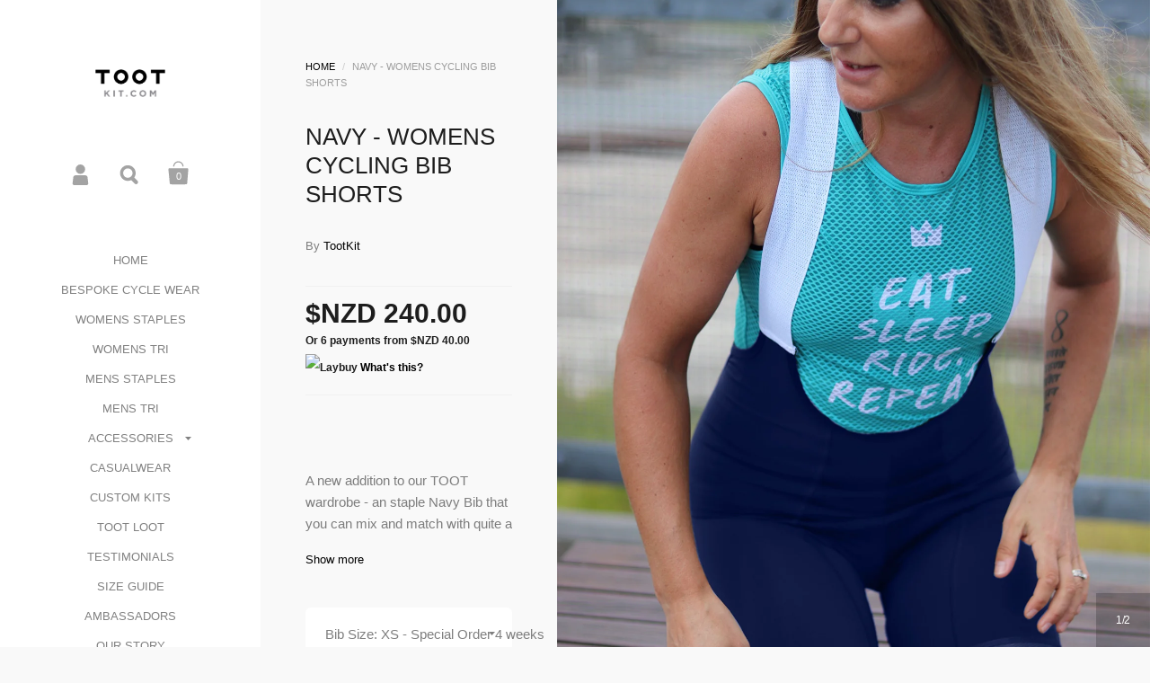

--- FILE ---
content_type: text/html; charset=utf-8
request_url: https://www.tootkit.com/products/navy-womens-cycling-bib-shorts
body_size: 24733
content:
<!doctype html>
<!--[if lt IE 8]><html class="no-js ie7" lang="en"> <![endif]-->
<!--[if IE 8]><html class="no-js ie8" lang="en"> <![endif]-->
<!--[if (gt IE 8)|!(IE)]><!--> <html class="no-js"> <!--<![endif]-->
<head>

	<meta charset="utf-8">
	<meta name="viewport" content="width=device-width,initial-scale=1,maximum-scale=1,user-scalable=no">
	<meta http-equiv="X-UA-Compatible" content="IE=edge"> 
  

	
		<link rel="shortcut icon" href="//www.tootkit.com/cdn/shop/t/10/assets/favicon.png?v=143743709931036329191508209838" type="image/png" />
	

	<title>
		NAVY - Womens Cycling Bib Shorts &ndash; TOOTKIT
	</title>

	
		<meta name="description" content="  A new addition to our TOOT wardrobe - an staple Navy Bib that you can mix and match with quite a few of our jerseys!   Bib Short Features: Italian Made Nuda Chamois keeps your bum comfy. Italian MITI pre-dyed Navy bib fabric provide both UVA and UVB protection and also reduce the absorption of sunlight keeping you co">
	

	


	<meta property="og:type" content="product">
	<meta property="og:title" content="NAVY - Womens Cycling Bib Shorts">
	
		<meta property="og:image" content="http://www.tootkit.com/cdn/shop/products/Navy-Cycling-Bibs-Front_e2f88dd7-b501-497e-9265-9777156dea7d_grande.jpg?v=1632706797">
		<meta property="og:image:secure_url" content="https://www.tootkit.com/cdn/shop/products/Navy-Cycling-Bibs-Front_e2f88dd7-b501-497e-9265-9777156dea7d_grande.jpg?v=1632706797">
	
		<meta property="og:image" content="http://www.tootkit.com/cdn/shop/products/Navy-Cycling-Bibs-Front_grande.jpg?v=1632706790">
		<meta property="og:image:secure_url" content="https://www.tootkit.com/cdn/shop/products/Navy-Cycling-Bibs-Front_grande.jpg?v=1632706790">
	
		<meta property="og:image" content="http://www.tootkit.com/cdn/shop/products/Navy-Cycling-Bibs-Back_grande.jpg?v=1632706790">
		<meta property="og:image:secure_url" content="https://www.tootkit.com/cdn/shop/products/Navy-Cycling-Bibs-Back_grande.jpg?v=1632706790">
	
	<meta property="og:price:amount" content="240.00">
	<meta property="og:price:currency" content="NZD">




	<meta property="og:description" content="  A new addition to our TOOT wardrobe - an staple Navy Bib that you can mix and match with quite a few of our jerseys!   Bib Short Features: Italian Made Nuda Chamois keeps your bum comfy. Italian MITI pre-dyed Navy bib fabric provide both UVA and UVB protection and also reduce the absorption of sunlight keeping you co">


<meta property="og:url" content="https://www.tootkit.com/products/navy-womens-cycling-bib-shorts">
<meta property="og:site_name" content="TOOTKIT">



<meta name="twitter:card" content="summary">



	<meta name="twitter:title" content="NAVY - Womens Cycling Bib Shorts">
	<meta name="twitter:description" content=" 
A new addition to our TOOT wardrobe - an staple Navy Bib that you can mix and match with quite a few of our jerseys!
 
Bib Short Features:

Italian Made Nuda Chamois keeps your bum comfy.
Italian MITI pre-dyed Navy bib fabric provide both UVA and UVB protection and also reduce the absorption of sunlight keeping you cool.


">
	<meta name="twitter:image" content="https://www.tootkit.com/cdn/shop/products/Navy-Cycling-Bibs-Front_e2f88dd7-b501-497e-9265-9777156dea7d_medium.jpg?v=1632706797">
	<meta name="twitter:image:width" content="240">
	<meta name="twitter:image:height" content="240">



	<link rel="canonical" href="https://www.tootkit.com/products/navy-womens-cycling-bib-shorts">

	<link href="//maxcdn.bootstrapcdn.com/font-awesome/4.7.0/css/font-awesome.min.css" rel="stylesheet" type="text/css" media="all" />
	<link href="//www.tootkit.com/cdn/shop/t/10/assets/css_main.scss.css?v=75344203016976671271704501490" rel="stylesheet" type="text/css" media="all" />

	<script>window.performance && window.performance.mark && window.performance.mark('shopify.content_for_header.start');</script><meta id="shopify-digital-wallet" name="shopify-digital-wallet" content="/15412823/digital_wallets/dialog">
<meta name="shopify-checkout-api-token" content="8a8fcf086665af930cf5a800e562a122">
<meta id="in-context-paypal-metadata" data-shop-id="15412823" data-venmo-supported="false" data-environment="production" data-locale="en_US" data-paypal-v4="true" data-currency="NZD">
<link rel="alternate" type="application/json+oembed" href="https://www.tootkit.com/products/navy-womens-cycling-bib-shorts.oembed">
<script async="async" src="/checkouts/internal/preloads.js?locale=en-NZ"></script>
<link rel="preconnect" href="https://shop.app" crossorigin="anonymous">
<script async="async" src="https://shop.app/checkouts/internal/preloads.js?locale=en-NZ&shop_id=15412823" crossorigin="anonymous"></script>
<script id="apple-pay-shop-capabilities" type="application/json">{"shopId":15412823,"countryCode":"NZ","currencyCode":"NZD","merchantCapabilities":["supports3DS"],"merchantId":"gid:\/\/shopify\/Shop\/15412823","merchantName":"TOOTKIT","requiredBillingContactFields":["postalAddress","email","phone"],"requiredShippingContactFields":["postalAddress","email","phone"],"shippingType":"shipping","supportedNetworks":["visa","masterCard","amex","jcb"],"total":{"type":"pending","label":"TOOTKIT","amount":"1.00"},"shopifyPaymentsEnabled":true,"supportsSubscriptions":true}</script>
<script id="shopify-features" type="application/json">{"accessToken":"8a8fcf086665af930cf5a800e562a122","betas":["rich-media-storefront-analytics"],"domain":"www.tootkit.com","predictiveSearch":true,"shopId":15412823,"locale":"en"}</script>
<script>var Shopify = Shopify || {};
Shopify.shop = "tootkit.myshopify.com";
Shopify.locale = "en";
Shopify.currency = {"active":"NZD","rate":"1.0"};
Shopify.country = "NZ";
Shopify.theme = {"name":"Kingdom (with Laybuy)","id":5471469598,"schema_name":null,"schema_version":null,"theme_store_id":725,"role":"main"};
Shopify.theme.handle = "null";
Shopify.theme.style = {"id":null,"handle":null};
Shopify.cdnHost = "www.tootkit.com/cdn";
Shopify.routes = Shopify.routes || {};
Shopify.routes.root = "/";</script>
<script type="module">!function(o){(o.Shopify=o.Shopify||{}).modules=!0}(window);</script>
<script>!function(o){function n(){var o=[];function n(){o.push(Array.prototype.slice.apply(arguments))}return n.q=o,n}var t=o.Shopify=o.Shopify||{};t.loadFeatures=n(),t.autoloadFeatures=n()}(window);</script>
<script>
  window.ShopifyPay = window.ShopifyPay || {};
  window.ShopifyPay.apiHost = "shop.app\/pay";
  window.ShopifyPay.redirectState = null;
</script>
<script id="shop-js-analytics" type="application/json">{"pageType":"product"}</script>
<script defer="defer" async type="module" src="//www.tootkit.com/cdn/shopifycloud/shop-js/modules/v2/client.init-shop-cart-sync_BT-GjEfc.en.esm.js"></script>
<script defer="defer" async type="module" src="//www.tootkit.com/cdn/shopifycloud/shop-js/modules/v2/chunk.common_D58fp_Oc.esm.js"></script>
<script defer="defer" async type="module" src="//www.tootkit.com/cdn/shopifycloud/shop-js/modules/v2/chunk.modal_xMitdFEc.esm.js"></script>
<script type="module">
  await import("//www.tootkit.com/cdn/shopifycloud/shop-js/modules/v2/client.init-shop-cart-sync_BT-GjEfc.en.esm.js");
await import("//www.tootkit.com/cdn/shopifycloud/shop-js/modules/v2/chunk.common_D58fp_Oc.esm.js");
await import("//www.tootkit.com/cdn/shopifycloud/shop-js/modules/v2/chunk.modal_xMitdFEc.esm.js");

  window.Shopify.SignInWithShop?.initShopCartSync?.({"fedCMEnabled":true,"windoidEnabled":true});

</script>
<script>
  window.Shopify = window.Shopify || {};
  if (!window.Shopify.featureAssets) window.Shopify.featureAssets = {};
  window.Shopify.featureAssets['shop-js'] = {"shop-cart-sync":["modules/v2/client.shop-cart-sync_DZOKe7Ll.en.esm.js","modules/v2/chunk.common_D58fp_Oc.esm.js","modules/v2/chunk.modal_xMitdFEc.esm.js"],"init-fed-cm":["modules/v2/client.init-fed-cm_B6oLuCjv.en.esm.js","modules/v2/chunk.common_D58fp_Oc.esm.js","modules/v2/chunk.modal_xMitdFEc.esm.js"],"shop-cash-offers":["modules/v2/client.shop-cash-offers_D2sdYoxE.en.esm.js","modules/v2/chunk.common_D58fp_Oc.esm.js","modules/v2/chunk.modal_xMitdFEc.esm.js"],"shop-login-button":["modules/v2/client.shop-login-button_QeVjl5Y3.en.esm.js","modules/v2/chunk.common_D58fp_Oc.esm.js","modules/v2/chunk.modal_xMitdFEc.esm.js"],"pay-button":["modules/v2/client.pay-button_DXTOsIq6.en.esm.js","modules/v2/chunk.common_D58fp_Oc.esm.js","modules/v2/chunk.modal_xMitdFEc.esm.js"],"shop-button":["modules/v2/client.shop-button_DQZHx9pm.en.esm.js","modules/v2/chunk.common_D58fp_Oc.esm.js","modules/v2/chunk.modal_xMitdFEc.esm.js"],"avatar":["modules/v2/client.avatar_BTnouDA3.en.esm.js"],"init-windoid":["modules/v2/client.init-windoid_CR1B-cfM.en.esm.js","modules/v2/chunk.common_D58fp_Oc.esm.js","modules/v2/chunk.modal_xMitdFEc.esm.js"],"init-shop-for-new-customer-accounts":["modules/v2/client.init-shop-for-new-customer-accounts_C_vY_xzh.en.esm.js","modules/v2/client.shop-login-button_QeVjl5Y3.en.esm.js","modules/v2/chunk.common_D58fp_Oc.esm.js","modules/v2/chunk.modal_xMitdFEc.esm.js"],"init-shop-email-lookup-coordinator":["modules/v2/client.init-shop-email-lookup-coordinator_BI7n9ZSv.en.esm.js","modules/v2/chunk.common_D58fp_Oc.esm.js","modules/v2/chunk.modal_xMitdFEc.esm.js"],"init-shop-cart-sync":["modules/v2/client.init-shop-cart-sync_BT-GjEfc.en.esm.js","modules/v2/chunk.common_D58fp_Oc.esm.js","modules/v2/chunk.modal_xMitdFEc.esm.js"],"shop-toast-manager":["modules/v2/client.shop-toast-manager_DiYdP3xc.en.esm.js","modules/v2/chunk.common_D58fp_Oc.esm.js","modules/v2/chunk.modal_xMitdFEc.esm.js"],"init-customer-accounts":["modules/v2/client.init-customer-accounts_D9ZNqS-Q.en.esm.js","modules/v2/client.shop-login-button_QeVjl5Y3.en.esm.js","modules/v2/chunk.common_D58fp_Oc.esm.js","modules/v2/chunk.modal_xMitdFEc.esm.js"],"init-customer-accounts-sign-up":["modules/v2/client.init-customer-accounts-sign-up_iGw4briv.en.esm.js","modules/v2/client.shop-login-button_QeVjl5Y3.en.esm.js","modules/v2/chunk.common_D58fp_Oc.esm.js","modules/v2/chunk.modal_xMitdFEc.esm.js"],"shop-follow-button":["modules/v2/client.shop-follow-button_CqMgW2wH.en.esm.js","modules/v2/chunk.common_D58fp_Oc.esm.js","modules/v2/chunk.modal_xMitdFEc.esm.js"],"checkout-modal":["modules/v2/client.checkout-modal_xHeaAweL.en.esm.js","modules/v2/chunk.common_D58fp_Oc.esm.js","modules/v2/chunk.modal_xMitdFEc.esm.js"],"shop-login":["modules/v2/client.shop-login_D91U-Q7h.en.esm.js","modules/v2/chunk.common_D58fp_Oc.esm.js","modules/v2/chunk.modal_xMitdFEc.esm.js"],"lead-capture":["modules/v2/client.lead-capture_BJmE1dJe.en.esm.js","modules/v2/chunk.common_D58fp_Oc.esm.js","modules/v2/chunk.modal_xMitdFEc.esm.js"],"payment-terms":["modules/v2/client.payment-terms_Ci9AEqFq.en.esm.js","modules/v2/chunk.common_D58fp_Oc.esm.js","modules/v2/chunk.modal_xMitdFEc.esm.js"]};
</script>
<script>(function() {
  var isLoaded = false;
  function asyncLoad() {
    if (isLoaded) return;
    isLoaded = true;
    var urls = ["\/\/www.powr.io\/powr.js?powr-token=tootkit.myshopify.com\u0026external-type=shopify\u0026shop=tootkit.myshopify.com","https:\/\/chimpstatic.com\/mcjs-connected\/js\/users\/9c372aaf57121f7b6e098e159\/6278420ad9a6624e0020dd77f.js?shop=tootkit.myshopify.com","https:\/\/chimpstatic.com\/mcjs-connected\/js\/users\/9c372aaf57121f7b6e098e159\/2a44b21821f28b2ceec439c51.js?shop=tootkit.myshopify.com","https:\/\/d3p29gcwgas9m8.cloudfront.net\/assets\/js\/index.js?shop=tootkit.myshopify.com"];
    for (var i = 0; i < urls.length; i++) {
      var s = document.createElement('script');
      s.type = 'text/javascript';
      s.async = true;
      s.src = urls[i];
      var x = document.getElementsByTagName('script')[0];
      x.parentNode.insertBefore(s, x);
    }
  };
  if(window.attachEvent) {
    window.attachEvent('onload', asyncLoad);
  } else {
    window.addEventListener('load', asyncLoad, false);
  }
})();</script>
<script id="__st">var __st={"a":15412823,"offset":46800,"reqid":"b1750c0e-ac01-4fa0-b4c5-b7c65b2bed87-1769261761","pageurl":"www.tootkit.com\/products\/navy-womens-cycling-bib-shorts","u":"448ff7455753","p":"product","rtyp":"product","rid":6919421198528};</script>
<script>window.ShopifyPaypalV4VisibilityTracking = true;</script>
<script id="captcha-bootstrap">!function(){'use strict';const t='contact',e='account',n='new_comment',o=[[t,t],['blogs',n],['comments',n],[t,'customer']],c=[[e,'customer_login'],[e,'guest_login'],[e,'recover_customer_password'],[e,'create_customer']],r=t=>t.map((([t,e])=>`form[action*='/${t}']:not([data-nocaptcha='true']) input[name='form_type'][value='${e}']`)).join(','),a=t=>()=>t?[...document.querySelectorAll(t)].map((t=>t.form)):[];function s(){const t=[...o],e=r(t);return a(e)}const i='password',u='form_key',d=['recaptcha-v3-token','g-recaptcha-response','h-captcha-response',i],f=()=>{try{return window.sessionStorage}catch{return}},m='__shopify_v',_=t=>t.elements[u];function p(t,e,n=!1){try{const o=window.sessionStorage,c=JSON.parse(o.getItem(e)),{data:r}=function(t){const{data:e,action:n}=t;return t[m]||n?{data:e,action:n}:{data:t,action:n}}(c);for(const[e,n]of Object.entries(r))t.elements[e]&&(t.elements[e].value=n);n&&o.removeItem(e)}catch(o){console.error('form repopulation failed',{error:o})}}const l='form_type',E='cptcha';function T(t){t.dataset[E]=!0}const w=window,h=w.document,L='Shopify',v='ce_forms',y='captcha';let A=!1;((t,e)=>{const n=(g='f06e6c50-85a8-45c8-87d0-21a2b65856fe',I='https://cdn.shopify.com/shopifycloud/storefront-forms-hcaptcha/ce_storefront_forms_captcha_hcaptcha.v1.5.2.iife.js',D={infoText:'Protected by hCaptcha',privacyText:'Privacy',termsText:'Terms'},(t,e,n)=>{const o=w[L][v],c=o.bindForm;if(c)return c(t,g,e,D).then(n);var r;o.q.push([[t,g,e,D],n]),r=I,A||(h.body.append(Object.assign(h.createElement('script'),{id:'captcha-provider',async:!0,src:r})),A=!0)});var g,I,D;w[L]=w[L]||{},w[L][v]=w[L][v]||{},w[L][v].q=[],w[L][y]=w[L][y]||{},w[L][y].protect=function(t,e){n(t,void 0,e),T(t)},Object.freeze(w[L][y]),function(t,e,n,w,h,L){const[v,y,A,g]=function(t,e,n){const i=e?o:[],u=t?c:[],d=[...i,...u],f=r(d),m=r(i),_=r(d.filter((([t,e])=>n.includes(e))));return[a(f),a(m),a(_),s()]}(w,h,L),I=t=>{const e=t.target;return e instanceof HTMLFormElement?e:e&&e.form},D=t=>v().includes(t);t.addEventListener('submit',(t=>{const e=I(t);if(!e)return;const n=D(e)&&!e.dataset.hcaptchaBound&&!e.dataset.recaptchaBound,o=_(e),c=g().includes(e)&&(!o||!o.value);(n||c)&&t.preventDefault(),c&&!n&&(function(t){try{if(!f())return;!function(t){const e=f();if(!e)return;const n=_(t);if(!n)return;const o=n.value;o&&e.removeItem(o)}(t);const e=Array.from(Array(32),(()=>Math.random().toString(36)[2])).join('');!function(t,e){_(t)||t.append(Object.assign(document.createElement('input'),{type:'hidden',name:u})),t.elements[u].value=e}(t,e),function(t,e){const n=f();if(!n)return;const o=[...t.querySelectorAll(`input[type='${i}']`)].map((({name:t})=>t)),c=[...d,...o],r={};for(const[a,s]of new FormData(t).entries())c.includes(a)||(r[a]=s);n.setItem(e,JSON.stringify({[m]:1,action:t.action,data:r}))}(t,e)}catch(e){console.error('failed to persist form',e)}}(e),e.submit())}));const S=(t,e)=>{t&&!t.dataset[E]&&(n(t,e.some((e=>e===t))),T(t))};for(const o of['focusin','change'])t.addEventListener(o,(t=>{const e=I(t);D(e)&&S(e,y())}));const B=e.get('form_key'),M=e.get(l),P=B&&M;t.addEventListener('DOMContentLoaded',(()=>{const t=y();if(P)for(const e of t)e.elements[l].value===M&&p(e,B);[...new Set([...A(),...v().filter((t=>'true'===t.dataset.shopifyCaptcha))])].forEach((e=>S(e,t)))}))}(h,new URLSearchParams(w.location.search),n,t,e,['guest_login'])})(!0,!0)}();</script>
<script integrity="sha256-4kQ18oKyAcykRKYeNunJcIwy7WH5gtpwJnB7kiuLZ1E=" data-source-attribution="shopify.loadfeatures" defer="defer" src="//www.tootkit.com/cdn/shopifycloud/storefront/assets/storefront/load_feature-a0a9edcb.js" crossorigin="anonymous"></script>
<script crossorigin="anonymous" defer="defer" src="//www.tootkit.com/cdn/shopifycloud/storefront/assets/shopify_pay/storefront-65b4c6d7.js?v=20250812"></script>
<script data-source-attribution="shopify.dynamic_checkout.dynamic.init">var Shopify=Shopify||{};Shopify.PaymentButton=Shopify.PaymentButton||{isStorefrontPortableWallets:!0,init:function(){window.Shopify.PaymentButton.init=function(){};var t=document.createElement("script");t.src="https://www.tootkit.com/cdn/shopifycloud/portable-wallets/latest/portable-wallets.en.js",t.type="module",document.head.appendChild(t)}};
</script>
<script data-source-attribution="shopify.dynamic_checkout.buyer_consent">
  function portableWalletsHideBuyerConsent(e){var t=document.getElementById("shopify-buyer-consent"),n=document.getElementById("shopify-subscription-policy-button");t&&n&&(t.classList.add("hidden"),t.setAttribute("aria-hidden","true"),n.removeEventListener("click",e))}function portableWalletsShowBuyerConsent(e){var t=document.getElementById("shopify-buyer-consent"),n=document.getElementById("shopify-subscription-policy-button");t&&n&&(t.classList.remove("hidden"),t.removeAttribute("aria-hidden"),n.addEventListener("click",e))}window.Shopify?.PaymentButton&&(window.Shopify.PaymentButton.hideBuyerConsent=portableWalletsHideBuyerConsent,window.Shopify.PaymentButton.showBuyerConsent=portableWalletsShowBuyerConsent);
</script>
<script data-source-attribution="shopify.dynamic_checkout.cart.bootstrap">document.addEventListener("DOMContentLoaded",(function(){function t(){return document.querySelector("shopify-accelerated-checkout-cart, shopify-accelerated-checkout")}if(t())Shopify.PaymentButton.init();else{new MutationObserver((function(e,n){t()&&(Shopify.PaymentButton.init(),n.disconnect())})).observe(document.body,{childList:!0,subtree:!0})}}));
</script>
<link id="shopify-accelerated-checkout-styles" rel="stylesheet" media="screen" href="https://www.tootkit.com/cdn/shopifycloud/portable-wallets/latest/accelerated-checkout-backwards-compat.css" crossorigin="anonymous">
<style id="shopify-accelerated-checkout-cart">
        #shopify-buyer-consent {
  margin-top: 1em;
  display: inline-block;
  width: 100%;
}

#shopify-buyer-consent.hidden {
  display: none;
}

#shopify-subscription-policy-button {
  background: none;
  border: none;
  padding: 0;
  text-decoration: underline;
  font-size: inherit;
  cursor: pointer;
}

#shopify-subscription-policy-button::before {
  box-shadow: none;
}

      </style>

<script>window.performance && window.performance.mark && window.performance.mark('shopify.content_for_header.end');</script>

	

	<script src="//ajax.googleapis.com/ajax/libs/jquery/1.11.1/jquery.min.js" type="text/javascript"></script>

	








	<link href="//fonts.googleapis.com/css?family=Helvetica,Arial/*regular*/:400,400italic,500,600,700,700italic" rel="stylesheet" type="text/css">







	

<!--[if lt IE 9]>
	<script src="//html5shiv.googlecode.com/svn/trunk/html5.js" type="text/javascript"></script>
	<link href="//www.tootkit.com/cdn/shop/t/10/assets/respond-proxy.html" id="respond-proxy" rel="respond-proxy" />
	<link href="//www.tootkit.com/search?q=d1618587832f6ac8890a2f36c6dcf92f" id="respond-redirect" rel="respond-redirect" />
	<script src="//www.tootkit.com/search?q=d1618587832f6ac8890a2f36c6dcf92f" type="text/javascript"></script>
<![endif]-->

<!--[if lt IE 10]>
	<script src="//www.tootkit.com/cdn/shop/t/10/assets/js_placeholder.min.js?v=125133236450762668021508209839" type="text/javascript"></script>
	<script type="text/javascript">
	    jQuery(document).ready(function(){
			$('input, textarea').placeholder();
	    });
	</script>
<![endif]-->
  
  

<link href="https://monorail-edge.shopifysvc.com" rel="dns-prefetch">
<script>(function(){if ("sendBeacon" in navigator && "performance" in window) {try {var session_token_from_headers = performance.getEntriesByType('navigation')[0].serverTiming.find(x => x.name == '_s').description;} catch {var session_token_from_headers = undefined;}var session_cookie_matches = document.cookie.match(/_shopify_s=([^;]*)/);var session_token_from_cookie = session_cookie_matches && session_cookie_matches.length === 2 ? session_cookie_matches[1] : "";var session_token = session_token_from_headers || session_token_from_cookie || "";function handle_abandonment_event(e) {var entries = performance.getEntries().filter(function(entry) {return /monorail-edge.shopifysvc.com/.test(entry.name);});if (!window.abandonment_tracked && entries.length === 0) {window.abandonment_tracked = true;var currentMs = Date.now();var navigation_start = performance.timing.navigationStart;var payload = {shop_id: 15412823,url: window.location.href,navigation_start,duration: currentMs - navigation_start,session_token,page_type: "product"};window.navigator.sendBeacon("https://monorail-edge.shopifysvc.com/v1/produce", JSON.stringify({schema_id: "online_store_buyer_site_abandonment/1.1",payload: payload,metadata: {event_created_at_ms: currentMs,event_sent_at_ms: currentMs}}));}}window.addEventListener('pagehide', handle_abandonment_event);}}());</script>
<script id="web-pixels-manager-setup">(function e(e,d,r,n,o){if(void 0===o&&(o={}),!Boolean(null===(a=null===(i=window.Shopify)||void 0===i?void 0:i.analytics)||void 0===a?void 0:a.replayQueue)){var i,a;window.Shopify=window.Shopify||{};var t=window.Shopify;t.analytics=t.analytics||{};var s=t.analytics;s.replayQueue=[],s.publish=function(e,d,r){return s.replayQueue.push([e,d,r]),!0};try{self.performance.mark("wpm:start")}catch(e){}var l=function(){var e={modern:/Edge?\/(1{2}[4-9]|1[2-9]\d|[2-9]\d{2}|\d{4,})\.\d+(\.\d+|)|Firefox\/(1{2}[4-9]|1[2-9]\d|[2-9]\d{2}|\d{4,})\.\d+(\.\d+|)|Chrom(ium|e)\/(9{2}|\d{3,})\.\d+(\.\d+|)|(Maci|X1{2}).+ Version\/(15\.\d+|(1[6-9]|[2-9]\d|\d{3,})\.\d+)([,.]\d+|)( \(\w+\)|)( Mobile\/\w+|) Safari\/|Chrome.+OPR\/(9{2}|\d{3,})\.\d+\.\d+|(CPU[ +]OS|iPhone[ +]OS|CPU[ +]iPhone|CPU IPhone OS|CPU iPad OS)[ +]+(15[._]\d+|(1[6-9]|[2-9]\d|\d{3,})[._]\d+)([._]\d+|)|Android:?[ /-](13[3-9]|1[4-9]\d|[2-9]\d{2}|\d{4,})(\.\d+|)(\.\d+|)|Android.+Firefox\/(13[5-9]|1[4-9]\d|[2-9]\d{2}|\d{4,})\.\d+(\.\d+|)|Android.+Chrom(ium|e)\/(13[3-9]|1[4-9]\d|[2-9]\d{2}|\d{4,})\.\d+(\.\d+|)|SamsungBrowser\/([2-9]\d|\d{3,})\.\d+/,legacy:/Edge?\/(1[6-9]|[2-9]\d|\d{3,})\.\d+(\.\d+|)|Firefox\/(5[4-9]|[6-9]\d|\d{3,})\.\d+(\.\d+|)|Chrom(ium|e)\/(5[1-9]|[6-9]\d|\d{3,})\.\d+(\.\d+|)([\d.]+$|.*Safari\/(?![\d.]+ Edge\/[\d.]+$))|(Maci|X1{2}).+ Version\/(10\.\d+|(1[1-9]|[2-9]\d|\d{3,})\.\d+)([,.]\d+|)( \(\w+\)|)( Mobile\/\w+|) Safari\/|Chrome.+OPR\/(3[89]|[4-9]\d|\d{3,})\.\d+\.\d+|(CPU[ +]OS|iPhone[ +]OS|CPU[ +]iPhone|CPU IPhone OS|CPU iPad OS)[ +]+(10[._]\d+|(1[1-9]|[2-9]\d|\d{3,})[._]\d+)([._]\d+|)|Android:?[ /-](13[3-9]|1[4-9]\d|[2-9]\d{2}|\d{4,})(\.\d+|)(\.\d+|)|Mobile Safari.+OPR\/([89]\d|\d{3,})\.\d+\.\d+|Android.+Firefox\/(13[5-9]|1[4-9]\d|[2-9]\d{2}|\d{4,})\.\d+(\.\d+|)|Android.+Chrom(ium|e)\/(13[3-9]|1[4-9]\d|[2-9]\d{2}|\d{4,})\.\d+(\.\d+|)|Android.+(UC? ?Browser|UCWEB|U3)[ /]?(15\.([5-9]|\d{2,})|(1[6-9]|[2-9]\d|\d{3,})\.\d+)\.\d+|SamsungBrowser\/(5\.\d+|([6-9]|\d{2,})\.\d+)|Android.+MQ{2}Browser\/(14(\.(9|\d{2,})|)|(1[5-9]|[2-9]\d|\d{3,})(\.\d+|))(\.\d+|)|K[Aa][Ii]OS\/(3\.\d+|([4-9]|\d{2,})\.\d+)(\.\d+|)/},d=e.modern,r=e.legacy,n=navigator.userAgent;return n.match(d)?"modern":n.match(r)?"legacy":"unknown"}(),u="modern"===l?"modern":"legacy",c=(null!=n?n:{modern:"",legacy:""})[u],f=function(e){return[e.baseUrl,"/wpm","/b",e.hashVersion,"modern"===e.buildTarget?"m":"l",".js"].join("")}({baseUrl:d,hashVersion:r,buildTarget:u}),m=function(e){var d=e.version,r=e.bundleTarget,n=e.surface,o=e.pageUrl,i=e.monorailEndpoint;return{emit:function(e){var a=e.status,t=e.errorMsg,s=(new Date).getTime(),l=JSON.stringify({metadata:{event_sent_at_ms:s},events:[{schema_id:"web_pixels_manager_load/3.1",payload:{version:d,bundle_target:r,page_url:o,status:a,surface:n,error_msg:t},metadata:{event_created_at_ms:s}}]});if(!i)return console&&console.warn&&console.warn("[Web Pixels Manager] No Monorail endpoint provided, skipping logging."),!1;try{return self.navigator.sendBeacon.bind(self.navigator)(i,l)}catch(e){}var u=new XMLHttpRequest;try{return u.open("POST",i,!0),u.setRequestHeader("Content-Type","text/plain"),u.send(l),!0}catch(e){return console&&console.warn&&console.warn("[Web Pixels Manager] Got an unhandled error while logging to Monorail."),!1}}}}({version:r,bundleTarget:l,surface:e.surface,pageUrl:self.location.href,monorailEndpoint:e.monorailEndpoint});try{o.browserTarget=l,function(e){var d=e.src,r=e.async,n=void 0===r||r,o=e.onload,i=e.onerror,a=e.sri,t=e.scriptDataAttributes,s=void 0===t?{}:t,l=document.createElement("script"),u=document.querySelector("head"),c=document.querySelector("body");if(l.async=n,l.src=d,a&&(l.integrity=a,l.crossOrigin="anonymous"),s)for(var f in s)if(Object.prototype.hasOwnProperty.call(s,f))try{l.dataset[f]=s[f]}catch(e){}if(o&&l.addEventListener("load",o),i&&l.addEventListener("error",i),u)u.appendChild(l);else{if(!c)throw new Error("Did not find a head or body element to append the script");c.appendChild(l)}}({src:f,async:!0,onload:function(){if(!function(){var e,d;return Boolean(null===(d=null===(e=window.Shopify)||void 0===e?void 0:e.analytics)||void 0===d?void 0:d.initialized)}()){var d=window.webPixelsManager.init(e)||void 0;if(d){var r=window.Shopify.analytics;r.replayQueue.forEach((function(e){var r=e[0],n=e[1],o=e[2];d.publishCustomEvent(r,n,o)})),r.replayQueue=[],r.publish=d.publishCustomEvent,r.visitor=d.visitor,r.initialized=!0}}},onerror:function(){return m.emit({status:"failed",errorMsg:"".concat(f," has failed to load")})},sri:function(e){var d=/^sha384-[A-Za-z0-9+/=]+$/;return"string"==typeof e&&d.test(e)}(c)?c:"",scriptDataAttributes:o}),m.emit({status:"loading"})}catch(e){m.emit({status:"failed",errorMsg:(null==e?void 0:e.message)||"Unknown error"})}}})({shopId: 15412823,storefrontBaseUrl: "https://www.tootkit.com",extensionsBaseUrl: "https://extensions.shopifycdn.com/cdn/shopifycloud/web-pixels-manager",monorailEndpoint: "https://monorail-edge.shopifysvc.com/unstable/produce_batch",surface: "storefront-renderer",enabledBetaFlags: ["2dca8a86"],webPixelsConfigList: [{"id":"67436736","eventPayloadVersion":"v1","runtimeContext":"LAX","scriptVersion":"1","type":"CUSTOM","privacyPurposes":["MARKETING"],"name":"Meta pixel (migrated)"},{"id":"108658880","eventPayloadVersion":"v1","runtimeContext":"LAX","scriptVersion":"1","type":"CUSTOM","privacyPurposes":["ANALYTICS"],"name":"Google Analytics tag (migrated)"},{"id":"shopify-app-pixel","configuration":"{}","eventPayloadVersion":"v1","runtimeContext":"STRICT","scriptVersion":"0450","apiClientId":"shopify-pixel","type":"APP","privacyPurposes":["ANALYTICS","MARKETING"]},{"id":"shopify-custom-pixel","eventPayloadVersion":"v1","runtimeContext":"LAX","scriptVersion":"0450","apiClientId":"shopify-pixel","type":"CUSTOM","privacyPurposes":["ANALYTICS","MARKETING"]}],isMerchantRequest: false,initData: {"shop":{"name":"TOOTKIT","paymentSettings":{"currencyCode":"NZD"},"myshopifyDomain":"tootkit.myshopify.com","countryCode":"NZ","storefrontUrl":"https:\/\/www.tootkit.com"},"customer":null,"cart":null,"checkout":null,"productVariants":[{"price":{"amount":240.0,"currencyCode":"NZD"},"product":{"title":"NAVY - Womens Cycling Bib Shorts","vendor":"TootKit","id":"6919421198528","untranslatedTitle":"NAVY - Womens Cycling Bib Shorts","url":"\/products\/navy-womens-cycling-bib-shorts","type":""},"id":"40876339462336","image":{"src":"\/\/www.tootkit.com\/cdn\/shop\/products\/Navy-Cycling-Bibs-Front_e2f88dd7-b501-497e-9265-9777156dea7d.jpg?v=1632706797"},"sku":null,"title":"XS - Special Order 4 weeks","untranslatedTitle":"XS - Special Order 4 weeks"},{"price":{"amount":240.0,"currencyCode":"NZD"},"product":{"title":"NAVY - Womens Cycling Bib Shorts","vendor":"TootKit","id":"6919421198528","untranslatedTitle":"NAVY - Womens Cycling Bib Shorts","url":"\/products\/navy-womens-cycling-bib-shorts","type":""},"id":"40876339495104","image":{"src":"\/\/www.tootkit.com\/cdn\/shop\/products\/Navy-Cycling-Bibs-Front_e2f88dd7-b501-497e-9265-9777156dea7d.jpg?v=1632706797"},"sku":null,"title":"S - Special Order 4 weeks","untranslatedTitle":"S - Special Order 4 weeks"},{"price":{"amount":240.0,"currencyCode":"NZD"},"product":{"title":"NAVY - Womens Cycling Bib Shorts","vendor":"TootKit","id":"6919421198528","untranslatedTitle":"NAVY - Womens Cycling Bib Shorts","url":"\/products\/navy-womens-cycling-bib-shorts","type":""},"id":"40876339527872","image":{"src":"\/\/www.tootkit.com\/cdn\/shop\/products\/Navy-Cycling-Bibs-Front_e2f88dd7-b501-497e-9265-9777156dea7d.jpg?v=1632706797"},"sku":null,"title":"M - Special Order 4 weeks","untranslatedTitle":"M - Special Order 4 weeks"},{"price":{"amount":240.0,"currencyCode":"NZD"},"product":{"title":"NAVY - Womens Cycling Bib Shorts","vendor":"TootKit","id":"6919421198528","untranslatedTitle":"NAVY - Womens Cycling Bib Shorts","url":"\/products\/navy-womens-cycling-bib-shorts","type":""},"id":"40876339560640","image":{"src":"\/\/www.tootkit.com\/cdn\/shop\/products\/Navy-Cycling-Bibs-Front_e2f88dd7-b501-497e-9265-9777156dea7d.jpg?v=1632706797"},"sku":null,"title":"L - Special Order 4 weeks","untranslatedTitle":"L - Special Order 4 weeks"},{"price":{"amount":240.0,"currencyCode":"NZD"},"product":{"title":"NAVY - Womens Cycling Bib Shorts","vendor":"TootKit","id":"6919421198528","untranslatedTitle":"NAVY - Womens Cycling Bib Shorts","url":"\/products\/navy-womens-cycling-bib-shorts","type":""},"id":"40876339593408","image":{"src":"\/\/www.tootkit.com\/cdn\/shop\/products\/Navy-Cycling-Bibs-Front_e2f88dd7-b501-497e-9265-9777156dea7d.jpg?v=1632706797"},"sku":null,"title":"XL - Special Order 4 weeks","untranslatedTitle":"XL - Special Order 4 weeks"}],"purchasingCompany":null},},"https://www.tootkit.com/cdn","fcfee988w5aeb613cpc8e4bc33m6693e112",{"modern":"","legacy":""},{"shopId":"15412823","storefrontBaseUrl":"https:\/\/www.tootkit.com","extensionBaseUrl":"https:\/\/extensions.shopifycdn.com\/cdn\/shopifycloud\/web-pixels-manager","surface":"storefront-renderer","enabledBetaFlags":"[\"2dca8a86\"]","isMerchantRequest":"false","hashVersion":"fcfee988w5aeb613cpc8e4bc33m6693e112","publish":"custom","events":"[[\"page_viewed\",{}],[\"product_viewed\",{\"productVariant\":{\"price\":{\"amount\":240.0,\"currencyCode\":\"NZD\"},\"product\":{\"title\":\"NAVY - Womens Cycling Bib Shorts\",\"vendor\":\"TootKit\",\"id\":\"6919421198528\",\"untranslatedTitle\":\"NAVY - Womens Cycling Bib Shorts\",\"url\":\"\/products\/navy-womens-cycling-bib-shorts\",\"type\":\"\"},\"id\":\"40876339462336\",\"image\":{\"src\":\"\/\/www.tootkit.com\/cdn\/shop\/products\/Navy-Cycling-Bibs-Front_e2f88dd7-b501-497e-9265-9777156dea7d.jpg?v=1632706797\"},\"sku\":null,\"title\":\"XS - Special Order 4 weeks\",\"untranslatedTitle\":\"XS - Special Order 4 weeks\"}}]]"});</script><script>
  window.ShopifyAnalytics = window.ShopifyAnalytics || {};
  window.ShopifyAnalytics.meta = window.ShopifyAnalytics.meta || {};
  window.ShopifyAnalytics.meta.currency = 'NZD';
  var meta = {"product":{"id":6919421198528,"gid":"gid:\/\/shopify\/Product\/6919421198528","vendor":"TootKit","type":"","handle":"navy-womens-cycling-bib-shorts","variants":[{"id":40876339462336,"price":24000,"name":"NAVY - Womens Cycling Bib Shorts - XS - Special Order 4 weeks","public_title":"XS - Special Order 4 weeks","sku":null},{"id":40876339495104,"price":24000,"name":"NAVY - Womens Cycling Bib Shorts - S - Special Order 4 weeks","public_title":"S - Special Order 4 weeks","sku":null},{"id":40876339527872,"price":24000,"name":"NAVY - Womens Cycling Bib Shorts - M - Special Order 4 weeks","public_title":"M - Special Order 4 weeks","sku":null},{"id":40876339560640,"price":24000,"name":"NAVY - Womens Cycling Bib Shorts - L - Special Order 4 weeks","public_title":"L - Special Order 4 weeks","sku":null},{"id":40876339593408,"price":24000,"name":"NAVY - Womens Cycling Bib Shorts - XL - Special Order 4 weeks","public_title":"XL - Special Order 4 weeks","sku":null}],"remote":false},"page":{"pageType":"product","resourceType":"product","resourceId":6919421198528,"requestId":"b1750c0e-ac01-4fa0-b4c5-b7c65b2bed87-1769261761"}};
  for (var attr in meta) {
    window.ShopifyAnalytics.meta[attr] = meta[attr];
  }
</script>
<script class="analytics">
  (function () {
    var customDocumentWrite = function(content) {
      var jquery = null;

      if (window.jQuery) {
        jquery = window.jQuery;
      } else if (window.Checkout && window.Checkout.$) {
        jquery = window.Checkout.$;
      }

      if (jquery) {
        jquery('body').append(content);
      }
    };

    var hasLoggedConversion = function(token) {
      if (token) {
        return document.cookie.indexOf('loggedConversion=' + token) !== -1;
      }
      return false;
    }

    var setCookieIfConversion = function(token) {
      if (token) {
        var twoMonthsFromNow = new Date(Date.now());
        twoMonthsFromNow.setMonth(twoMonthsFromNow.getMonth() + 2);

        document.cookie = 'loggedConversion=' + token + '; expires=' + twoMonthsFromNow;
      }
    }

    var trekkie = window.ShopifyAnalytics.lib = window.trekkie = window.trekkie || [];
    if (trekkie.integrations) {
      return;
    }
    trekkie.methods = [
      'identify',
      'page',
      'ready',
      'track',
      'trackForm',
      'trackLink'
    ];
    trekkie.factory = function(method) {
      return function() {
        var args = Array.prototype.slice.call(arguments);
        args.unshift(method);
        trekkie.push(args);
        return trekkie;
      };
    };
    for (var i = 0; i < trekkie.methods.length; i++) {
      var key = trekkie.methods[i];
      trekkie[key] = trekkie.factory(key);
    }
    trekkie.load = function(config) {
      trekkie.config = config || {};
      trekkie.config.initialDocumentCookie = document.cookie;
      var first = document.getElementsByTagName('script')[0];
      var script = document.createElement('script');
      script.type = 'text/javascript';
      script.onerror = function(e) {
        var scriptFallback = document.createElement('script');
        scriptFallback.type = 'text/javascript';
        scriptFallback.onerror = function(error) {
                var Monorail = {
      produce: function produce(monorailDomain, schemaId, payload) {
        var currentMs = new Date().getTime();
        var event = {
          schema_id: schemaId,
          payload: payload,
          metadata: {
            event_created_at_ms: currentMs,
            event_sent_at_ms: currentMs
          }
        };
        return Monorail.sendRequest("https://" + monorailDomain + "/v1/produce", JSON.stringify(event));
      },
      sendRequest: function sendRequest(endpointUrl, payload) {
        // Try the sendBeacon API
        if (window && window.navigator && typeof window.navigator.sendBeacon === 'function' && typeof window.Blob === 'function' && !Monorail.isIos12()) {
          var blobData = new window.Blob([payload], {
            type: 'text/plain'
          });

          if (window.navigator.sendBeacon(endpointUrl, blobData)) {
            return true;
          } // sendBeacon was not successful

        } // XHR beacon

        var xhr = new XMLHttpRequest();

        try {
          xhr.open('POST', endpointUrl);
          xhr.setRequestHeader('Content-Type', 'text/plain');
          xhr.send(payload);
        } catch (e) {
          console.log(e);
        }

        return false;
      },
      isIos12: function isIos12() {
        return window.navigator.userAgent.lastIndexOf('iPhone; CPU iPhone OS 12_') !== -1 || window.navigator.userAgent.lastIndexOf('iPad; CPU OS 12_') !== -1;
      }
    };
    Monorail.produce('monorail-edge.shopifysvc.com',
      'trekkie_storefront_load_errors/1.1',
      {shop_id: 15412823,
      theme_id: 5471469598,
      app_name: "storefront",
      context_url: window.location.href,
      source_url: "//www.tootkit.com/cdn/s/trekkie.storefront.8d95595f799fbf7e1d32231b9a28fd43b70c67d3.min.js"});

        };
        scriptFallback.async = true;
        scriptFallback.src = '//www.tootkit.com/cdn/s/trekkie.storefront.8d95595f799fbf7e1d32231b9a28fd43b70c67d3.min.js';
        first.parentNode.insertBefore(scriptFallback, first);
      };
      script.async = true;
      script.src = '//www.tootkit.com/cdn/s/trekkie.storefront.8d95595f799fbf7e1d32231b9a28fd43b70c67d3.min.js';
      first.parentNode.insertBefore(script, first);
    };
    trekkie.load(
      {"Trekkie":{"appName":"storefront","development":false,"defaultAttributes":{"shopId":15412823,"isMerchantRequest":null,"themeId":5471469598,"themeCityHash":"2573700715093103884","contentLanguage":"en","currency":"NZD","eventMetadataId":"2dd89eed-1d2d-4f3f-973a-1fedcd68b5f4"},"isServerSideCookieWritingEnabled":true,"monorailRegion":"shop_domain","enabledBetaFlags":["65f19447"]},"Session Attribution":{},"S2S":{"facebookCapiEnabled":false,"source":"trekkie-storefront-renderer","apiClientId":580111}}
    );

    var loaded = false;
    trekkie.ready(function() {
      if (loaded) return;
      loaded = true;

      window.ShopifyAnalytics.lib = window.trekkie;

      var originalDocumentWrite = document.write;
      document.write = customDocumentWrite;
      try { window.ShopifyAnalytics.merchantGoogleAnalytics.call(this); } catch(error) {};
      document.write = originalDocumentWrite;

      window.ShopifyAnalytics.lib.page(null,{"pageType":"product","resourceType":"product","resourceId":6919421198528,"requestId":"b1750c0e-ac01-4fa0-b4c5-b7c65b2bed87-1769261761","shopifyEmitted":true});

      var match = window.location.pathname.match(/checkouts\/(.+)\/(thank_you|post_purchase)/)
      var token = match? match[1]: undefined;
      if (!hasLoggedConversion(token)) {
        setCookieIfConversion(token);
        window.ShopifyAnalytics.lib.track("Viewed Product",{"currency":"NZD","variantId":40876339462336,"productId":6919421198528,"productGid":"gid:\/\/shopify\/Product\/6919421198528","name":"NAVY - Womens Cycling Bib Shorts - XS - Special Order 4 weeks","price":"240.00","sku":null,"brand":"TootKit","variant":"XS - Special Order 4 weeks","category":"","nonInteraction":true,"remote":false},undefined,undefined,{"shopifyEmitted":true});
      window.ShopifyAnalytics.lib.track("monorail:\/\/trekkie_storefront_viewed_product\/1.1",{"currency":"NZD","variantId":40876339462336,"productId":6919421198528,"productGid":"gid:\/\/shopify\/Product\/6919421198528","name":"NAVY - Womens Cycling Bib Shorts - XS - Special Order 4 weeks","price":"240.00","sku":null,"brand":"TootKit","variant":"XS - Special Order 4 weeks","category":"","nonInteraction":true,"remote":false,"referer":"https:\/\/www.tootkit.com\/products\/navy-womens-cycling-bib-shorts"});
      }
    });


        var eventsListenerScript = document.createElement('script');
        eventsListenerScript.async = true;
        eventsListenerScript.src = "//www.tootkit.com/cdn/shopifycloud/storefront/assets/shop_events_listener-3da45d37.js";
        document.getElementsByTagName('head')[0].appendChild(eventsListenerScript);

})();</script>
  <script>
  if (!window.ga || (window.ga && typeof window.ga !== 'function')) {
    window.ga = function ga() {
      (window.ga.q = window.ga.q || []).push(arguments);
      if (window.Shopify && window.Shopify.analytics && typeof window.Shopify.analytics.publish === 'function') {
        window.Shopify.analytics.publish("ga_stub_called", {}, {sendTo: "google_osp_migration"});
      }
      console.error("Shopify's Google Analytics stub called with:", Array.from(arguments), "\nSee https://help.shopify.com/manual/promoting-marketing/pixels/pixel-migration#google for more information.");
    };
    if (window.Shopify && window.Shopify.analytics && typeof window.Shopify.analytics.publish === 'function') {
      window.Shopify.analytics.publish("ga_stub_initialized", {}, {sendTo: "google_osp_migration"});
    }
  }
</script>
<script
  defer
  src="https://www.tootkit.com/cdn/shopifycloud/perf-kit/shopify-perf-kit-3.0.4.min.js"
  data-application="storefront-renderer"
  data-shop-id="15412823"
  data-render-region="gcp-us-east1"
  data-page-type="product"
  data-theme-instance-id="5471469598"
  data-theme-name=""
  data-theme-version=""
  data-monorail-region="shop_domain"
  data-resource-timing-sampling-rate="10"
  data-shs="true"
  data-shs-beacon="true"
  data-shs-export-with-fetch="true"
  data-shs-logs-sample-rate="1"
  data-shs-beacon-endpoint="https://www.tootkit.com/api/collect"
></script>
</head>

<body id="navy-womens-cycling-bib-shorts" class="template-product no-touch clearfix">

	<div id="sidebar-holder">

		<div id="sidebar">

		    <header id="logo">

				
					<h3 itemscope itemtype="//schema.org/Organization">
				

					

						<a class="logo-img" href="/" itemprop="url">
							<img src="//www.tootkit.com/cdn/shop/t/10/assets/logo_x2.png?v=180356297888883868321508209840" alt="TOOTKIT" />
						</a>

					

				
					</h3>
				

		    </header>

		    <div id="meta">

				<div class="item responsive-menu">
					<a href="#">Menu</a>
					

	<svg class="svg hamburger" xmlns="//www.w3.org  /2000/svg" xmlns:xlink="//www.w3.org  /1999/xlink" x="0px" y="0px" width="60px" height="60px" viewBox="0 0 60 60" enable-background="new 0 0 60 60" xml:space="preserve"><g><rect x="18" y="20" width="25" height="4"/><rect x="18" y="28" width="25" height="4"/><rect x="18" y="36" width="25" height="4"/></g></svg>

				</div>

		    	
		    		<div class="item">
		    			
		    				<a href="/account/login">Account</a>
						
						

	<svg version="1.1" class="svg account" xmlns="//www.w3.org  /2000/svg" xmlns:xlink="//www.w3.org  /1999/xlink" x="0px" y="0px" width="100px" height="100px" viewBox="0 0 100 100" enable-background="new 0 0 100 100" xml:space="preserve"><path d="M87.919,91.087l-3.563-29.478c-0.592-4.902-5.117-8.914-10.059-8.914h-48.6c-4.937,0-9.463,4.012-10.055,8.914l-3.565,29.478C11.485,95.988,15.04,100,19.98,100h43.195c4.939,0,12.771,0,17.4,0C85.207,100,88.511,95.988,87.919,91.087z"/><circle cx="49.999" cy="22.869" r="22.869"/></svg>

		    		</div>
	    		

		    	<div class="item">
		    		<a href="#" id="main-search" class="overlay-button" data-overlay="#search-overlay">Search</a>
	    			

	<svg version="1.1" class="svg search" xmlns="//www.w3.org  /2000/svg" xmlns:xlink="//www.w3.org  /1999/xlink" x="0px" y="0px" width="100px" height="100px" viewBox="0 0 100 100" enable-background="new 0 0 100 100" xml:space="preserve"><g><g><path d="M91.473,78.791L75.877,63.193c4.237-6.103,6.729-13.512,6.729-21.49c0-20.844-16.963-37.799-37.806-37.799C23.956,3.904,7,20.859,7,41.703c0,20.849,16.956,37.803,37.8,37.803c5.744,0,11.189-1.29,16.069-3.593l16.742,16.744c1.805,1.799,4.214,2.79,6.777,2.79c2.627,0,5.105-1.032,6.979-2.901C95.188,88.725,95.234,82.55,91.473,78.791z M22.119,41.703c0-12.505,10.176-22.682,22.681-22.682c12.507,0,22.683,10.177,22.683,22.682c0,12.509-10.176,22.686-22.683,22.686C32.295,64.389,22.119,54.212,22.119,41.703z"/></g></g></svg>

		    	</div>

				<div class="item">
					<a href="/cart">Cart</a>
					

	<svg version="1.1" class="svg cart" xmlns="//www.w3.org  /2000/svg" xmlns:xlink="//www.w3.org  /1999/xlink" x="0px" y="0px" width="90px" height="90px" viewBox="0 0 90 90" enable-background="new 0 0 90 90" xml:space="preserve"><g><path d="M72.715,29.241H16.074c-4.416,0-2.961,3.613-2.961,8.03l3.802,38.897c0,4.416,3.614,4.229,8.031,4.229h38.896c4.416,0,8.664,0.188,8.664-4.229l3.167-38.897C75.674,32.854,77.131,29.241,72.715,29.241z"/><path d="M44.394,10.491c7.146,0,12.961,5.814,12.961,12.961h3.543c0-9.101-7.403-16.505-16.504-16.505c-9.1,0-16.503,7.404-16.503,16.505h3.543C31.434,16.306,37.249,10.491,44.394,10.491z"/></g></svg>

					<span class="count">0</span>
				</div>

	        </div>

			<nav id="menu" role="navigation">
				<div>
					

<ul class="top-menu collections-menu size-0">

	

</ul>
					
<ul class="top-menu size-15">

	

		

		

			<li>
				<a href="/">HOME</a>
			</li>
			
		

	

		

		

			<li>
				<a href="/collections/new">BESPOKE CYCLE WEAR</a>
			</li>
			
		

	

		

		

			<li>
				<a href="/collections/womens-staples">WOMENS STAPLES</a>
			</li>
			
		

	

		

		

			<li>
				<a href="/collections/womens-tri-kits">WOMENS TRI</a>
			</li>
			
		

	

		

		

			<li>
				<a href="/collections/frontpage">MENS STAPLES</a>
			</li>
			
		

	

		

		

			<li>
				<a href="/collections/limited-edition-mens-tri">MENS TRI</a>
			</li>
			
		

	

		

		

			
			

			<li class="submenu" aria-haspopup="true">
				<a href="/collections/base-layers">
					ACCESSORIES
					

	<svg version="1.0" class="svg arrow" xmlns="//www.w3.org  /2000/svg" xmlns:xlink="//www.w3.org  /1999/xlink" x="0px" y="0px" width="7px" height="4px" viewBox="0 0 7 4" enable-background="new 0 0 7 4" xml:space="preserve"><polygon points="7.006,-0.044 3.5,3.961 -0.006,-0.044 "/></svg>

				</a>
				<ul class="sub-menu">
				
					<li><a href="/collections/socks">SOCKS</a></li>
				
					<li><a href="/collections/base-layers">BASE LAYERS</a></li>
				
					<li><a href="/collections/bottles">BOTTLES</a></li>
				
					<li><a href="/collections/warmers">WARMERS</a></li>
				
				</ul>
			</li>

		

	

		

		

			<li>
				<a href="/collections/casualwear">CASUALWEAR</a>
			</li>
			
		

	

		

		

			<li>
				<a href="/pages/custom-cycling-kits">CUSTOM KITS</a>
			</li>
			
		

	

		

		

			<li>
				<a href="/collections/toot-loot">TOOT LOOT</a>
			</li>
			
		

	

		

		

			<li>
				<a href="/pages/testimonials">TESTIMONIALS</a>
			</li>
			
		

	

		

		

			<li>
				<a href="/pages/size-chart">SIZE GUIDE</a>
			</li>
			
		

	

		

		

			<li>
				<a href="/blogs/news">AMBASSADORS</a>
			</li>
			
		

	

		

		

			<li>
				<a href="/pages/our-story">OUR STORY</a>
			</li>
			
		

	

		

		

			<li>
				<a href="/pages/beep-us-down">CONTACT</a>
			</li>
			
		

	

	

</ul>
				</div>
				<a class="responsive-close" href="#">

	<svg version="1.1" class="svg close" xmlns="//www.w3.org  /2000/svg" xmlns:xlink="//www.w3.org  /1999/xlink" x="0px" y="0px" width="60px" height="60px" viewBox="0 0 60 60" enable-background="new 0 0 60 60" xml:space="preserve"><polygon points="38.936,23.561 36.814,21.439 30.562,27.691 24.311,21.439 22.189,23.561 28.441,29.812   22.189,36.064 24.311,38.186 30.562,31.934 36.814,38.186 38.936,36.064 32.684,29.812 "/></svg>
</a>
			</nav>

			<aside id="footer" class="loading">
				<div class="social-icons">

	

	
		<a href="http://www.facebook.com/tootkit">http://www.facebook.com/tootkit<i class="fa fa-facebook fa-fw"></i></a>
	

	

	

	

	

	

	
		<a href="https://instagram.com/tootkit">https://instagram.com/tootkit<i class="fa fa-instagram fa-fw"></i></a>
	

	

	

	

</div>
				
	<a class="footer-link" href="/pages/size-chart">SIZE GUIDE</a>

	<a class="footer-link" href="/pages/care-instructions">CARE INSTRUCTIONS</a>

	<a class="footer-link" href="/pages/shipping">SHIPPING</a>

	<a class="footer-link" href="/pages/returns">RETURNS</a>



	<div class="pay-icons">
		
			

	<svg version="1.0" class="svg amex" xmlns="//www.w3.org  /2000/svg" xmlns:xlink="//www.w3.org  /1999/xlink" x="0px" y="0px" width="60px" height="40px" viewBox="0 0 60 40" enable-background="new 0 0 60 40" xml:space="preserve"><g><path d="M29.677,15.32h-1.231v0.84h1.231c0.356,0,0.651-0.187,0.651-0.42C30.328,15.508,30.033,15.32,29.677,15.32z"/><path d="M34.214,22.757h-1.229v0.841h1.229c0.356,0,0.651-0.188,0.651-0.422C34.865,22.943,34.57,22.757,34.214,22.757z"/><path d="M29.404,22.748h-1.231v0.84h1.231c0.357,0,0.65-0.188,0.65-0.419C30.055,22.936,29.762,22.748,29.404,22.748z"/><polygon points="12.659,16.678 13.818,16.678 13.24,15.358"/><polygon points="20.197,22.771 20.197,23.453 22.642,23.453 22.642,24.459 20.197,24.459 20.197,25.209 22.705,25.20923.88,23.986 22.705,22.771"/><polygon points="26.983,25.532 26.983,22.448 25.507,23.986 "/>
	<path d="M9.75,0v40h40V0H9.75z M35.629,14.27l1.467,0.039v0.997l-1.205,0.014c0,0-0.785,0-0.883,0.969
		c-0.01,0.11-0.016,0.213-0.016,0.308c0.003,0.917,0.517,1.099,0.926,1.099c0.26,0,0.479-0.073,0.495-0.078l1.478-3.308h1.666
		l1.784,4.02v-4.02h1.685l1.863,2.918V14.31h1.198v4.432h-1.644l-1.887-2.962v2.962h-1.024h-0.191h-1.118l-0.421-0.93h-2.175
		l-0.414,0.93h-1.095h-0.199h-0.571c0,0-1.602-0.217-1.602-2.093C33.749,14.188,35.564,14.286,35.629,14.27z M32.145,14.309h1.201
		v1.575c-0.041,0.229-0.062,0.483-0.062,0.765c0,0.234,0.021,0.447,0.062,0.644v1.465h-1.201V14.309z M22.922,14.309h3.714v1.034
		H24.12v0.684h2.453v1.004H24.12v0.751h2.517v0.959h-3.714L22.922,14.309L22.922,14.309z M17.089,15.696v3.044h-1.04h-0.158h-1.152
		l-0.413-0.93h-2.174l-0.421,0.93h-1.443l2.118-4.432h1.674l1.81,4.073v-4.073h1.881l1.309,2.753l1.303-2.753h1.88v4.432h-1.206
		v-3.059l-1.493,3.059h-0.975L17.089,15.696z M29.341,24.744h-1.167v1.425H27h-1.04l-1.262-1.312l-1.27,1.312h-0.723h-3.706v-4.44
		h3.707h0.627l1.366,1.41l1.373-1.402h0.913v-0.008h2.888c0,0,0.048-0.006,0.126-0.006c0.362,0,1.383,0.106,1.383,1.311
		C31.381,24.339,30.88,24.744,29.341,24.744z M31.564,17.646v1.094h-1.167v-0.861c0,0-0.048-0.676-0.793-0.676h-1.159v1.538h-1.19
		v-4.432h2.889c0,0,0.055-0.007,0.143-0.007c0.376,0,1.364,0.114,1.364,1.304c0,0.765-0.666,1.035-0.666,1.035
		S31.564,16.896,31.564,17.646z M36.096,25.081v1.096h-1.16v-0.862c0,0-0.047-0.676-0.793-0.676h-1.158v1.538h-1.191v-2.483
		c0.036-0.194,0.055-0.414,0.055-0.66c0-0.18-0.021-0.342-0.055-0.491v-0.798h2.891c0,0,0.055-0.006,0.143-0.006
		c0.376,0,1.363,0.113,1.363,1.304c0,0.767-0.666,1.035-0.666,1.035S36.096,24.33,36.096,25.081z M40.396,22.607
		c-0.013,0.053-0.022,0.105-0.03,0.162h-2.485v0.684h2.454v1.006h-2.454v0.75h2.516v0.96h-3.713v-4.426h3.713V22.607z M43.2,26.167
		c-0.091,0-0.146-0.005-0.146-0.005h-2.119v-1.021h1.856c0,0,0.046,0.006,0.112,0.006c0.188,0,0.555-0.041,0.555-0.356
		c0-0.347-0.755-0.368-0.958-0.368c-0.03,0-0.049,0.001-0.049,0.001s-0.04,0.003-0.109,0.003c-0.364,0-1.534-0.097-1.534-1.324
		c0-1.3,1.195-1.365,1.44-1.365c0.028,0,0.044,0,0.044,0h2.286v1.035h-1.843c0,0-0.079-0.015-0.184-0.015
		c-0.188,0-0.451,0.05-0.451,0.331c0,0.285,0.523,0.316,0.756,0.316c0.065,0,0.108-0.002,0.108-0.002s0.046-0.004,0.124-0.004
		c0.411,0,1.695,0.09,1.695,1.211C44.787,26.04,43.614,26.167,43.2,26.167z M48.863,25.311c-0.312,0.774-1.133,0.856-1.467,0.856
		c-0.088,0-0.143-0.005-0.143-0.005h-2.12v-0.773c0.026-0.08,0.05-0.16,0.066-0.248h1.782c0,0,0.047,0.006,0.113,0.006
		c0.191,0,0.562-0.041,0.562-0.356c0-0.347-0.756-0.368-0.959-0.368c-0.031,0-0.049,0.001-0.049,0.001s-0.041,0.003-0.108,0.003
		c-0.353,0-1.446-0.089-1.528-1.187h0.03v-0.468v-0.039c0.203-0.942,1.183-0.998,1.401-0.998c0.027,0,0.044,0.002,0.044,0.002h2.278
		v1.035h-1.834c0,0-0.08-0.016-0.184-0.016c-0.188,0-0.451,0.051-0.451,0.331c0,0.285,0.523,0.315,0.758,0.315
		c0.064,0,0.107-0.002,0.107-0.002s0.047-0.004,0.124-0.004c0.332,0,1.241,0.06,1.571,0.683c0.076,0.146,0.121,0.317,0.121,0.528
		C48.984,24.891,48.938,25.121,48.863,25.311z"/><polygon points="38.725,15.358 38.137,16.678 39.297,16.678"/></g>
	</svg>

		
			

		
			

	<svg version="1.0" class="svg mastercard" xmlns="//www.w3.org  /2000/svg" xmlns:xlink="//www.w3.org  /1999/xlink" x="0px" y="0px" width="60px" height="40px" viewBox="0 0 60 40" enable-background="new 0 0 60 40" xml:space="preserve"><g>
		<path d="M40.903,20.992c-0.039-0.006-0.064-0.031-0.296-0.032c-0.998,0-1.2,0.453-1.2,0.83
			c0,0.193,0.108,0.52,0.532,0.52C40.76,22.31,40.93,21.224,40.903,20.992C40.903,20.992,40.864,20.986,40.903,20.992z"/>
		<path d="M26.02,23.293c-0.015,0.004-0.024,0.007-0.033,0.01C26.002,23.298,26.02,23.293,26.02,23.293z"/>
		<path d="M18.818,20.992c-0.04-0.006-0.064-0.031-0.296-0.032c-0.999,0-1.201,0.453-1.201,0.83
			c0,0.193,0.11,0.52,0.534,0.52C18.674,22.31,18.844,21.224,18.818,20.992C18.818,20.992,18.778,20.986,18.818,20.992z"/>
		<path d="M28.84,19.116c-0.742,0-0.885,0.854-0.885,0.943h1.513C29.468,19.989,29.609,19.116,28.84,19.116z"/>
		<path d="M25.977,23.305C25.949,23.312,25.959,23.31,25.977,23.305L25.977,23.305z"/>
		<path d="M38.579,7.062c-3.301,0.001-6.31,1.266-8.578,3.341c-2.271-2.077-5.282-3.342-8.586-3.341
			C14.348,7.064,8.62,12.856,8.622,20v0.007c0.002,7.144,5.732,12.933,12.8,12.931c3.301-0.001,6.31-1.266,8.579-3.341
			c2.271,2.077,5.282,3.342,8.586,3.341C45.653,32.936,51.381,27.144,51.379,20v-0.007C51.377,12.85,45.646,7.061,38.579,7.062z
			 M14.014,23.365l0.775-4.944l-1.751,4.944H12.1l-0.122-4.944l-0.829,4.944H9.835l1.09-6.558h1.988l0.07,4.023l1.343-4.023h2.157
			l-1.074,6.558H14.014z M18.662,23.357l0.045-0.526c-0.022,0.002-0.437,0.633-1.398,0.633c-0.503,0-1.315-0.277-1.315-1.485
			c0-1.532,1.238-2.04,2.416-2.04c0.186,0,0.585,0.034,0.585,0.034s0.046-0.094,0.046-0.347c0-0.417-0.371-0.475-0.878-0.475
			c-0.894,0-1.485,0.243-1.485,0.243l0.198-1.187c0,0,0.716-0.304,1.65-0.304c0.482,0,1.871,0.052,1.871,1.661l-0.536,3.792H18.662z
			 M23.733,21.685c0,1.83-1.755,1.752-2.062,1.752c-1.143,0-1.496-0.159-1.529-0.17l0.182-1.203c0.002-0.011,0.574,0.209,1.21,0.209
			c0.367,0,0.844-0.035,0.844-0.479c0-0.664-1.706-0.506-1.706-2.082c0-1.392,1.023-1.798,2.031-1.798
			c0.779,0,1.257,0.108,1.257,0.107l-0.172,1.217c0,0-0.739-0.062-0.931-0.062c-0.484,0-0.749,0.108-0.749,0.45
			C22.109,20.312,23.733,19.975,23.733,21.685z M25.839,22.163c0.121,0,0.258-0.041,0.351-0.041l-0.17,1.171
			c-0.137,0.037-0.524,0.176-1.021,0.181c-0.635,0.006-1.085-0.355-1.085-1.166c0-0.548,0.774-5.046,0.804-5.077h1.362l-0.138,0.806
			h0.68l-0.174,1.295h-0.721l-0.383,2.389C25.312,21.908,25.365,22.163,25.839,22.163z M29.037,22.254
			c0.687,0,1.446-0.338,1.446-0.338l-0.24,1.328c0,0-0.439,0.226-1.438,0.226c-1.083,0-2.354-0.462-2.354-2.408
			c0-1.687,1.014-3.179,2.384-3.179c1.496,0,1.942,1.105,1.942,2.013c0,0.364-0.179,1.256-0.179,1.256H27.83
			C27.83,21.151,27.574,22.254,29.037,22.254z M32.14,23.375h-1.398l0.85-5.338h1.27l-0.122,0.773c0,0,0.452-0.843,1.062-0.843
			c0.179,0,0.264,0.018,0.264,0.018c-0.181,0.374-0.342,0.716-0.507,1.598C32.61,19.244,32.537,21.095,32.14,23.375z M37.468,23.293
			c0,0-0.732,0.188-1.192,0.188c-1.626,0-2.452-1.135-2.452-2.853c0-2.59,1.531-3.969,3.104-3.969c0.708,0,1.534,0.338,1.534,0.338
			l-0.222,1.458c0,0-0.558-0.394-1.252-0.394c-0.926,0-1.757,0.895-1.757,2.52c0,0.802,0.387,1.548,1.354,1.548
			c0.459,0,1.128-0.339,1.128-0.339L37.468,23.293z M40.747,23.357l0.046-0.526c-0.022,0.002-0.437,0.633-1.398,0.633
			c-0.503,0-1.314-0.277-1.314-1.485c0-1.532,1.237-2.04,2.415-2.04c0.186,0,0.586,0.034,0.586,0.034s0.045-0.094,0.045-0.347
			c0-0.417-0.371-0.475-0.878-0.475c-0.894,0-1.484,0.243-1.484,0.243l0.197-1.187c0,0,0.717-0.304,1.65-0.304
			c0.482,0,1.871,0.052,1.871,1.661l-0.535,3.792H40.747z M43.579,23.375H42.18l0.851-5.338h1.268l-0.121,0.773
			c0,0,0.452-0.843,1.062-0.843c0.178,0,0.263,0.018,0.263,0.018c-0.181,0.374-0.341,0.716-0.507,1.598
			C44.049,19.244,43.976,21.095,43.579,23.375z M49.079,23.36h-1.326l0.061-0.491c0,0-0.452,0.575-1.27,0.575
			c-1.134,0-1.689-1.106-1.689-2.234c0-1.748,1.041-3.27,2.29-3.27c0.803,0,1.315,0.716,1.315,0.716l0.293-1.843l1.366-0.003
			L49.079,23.36z"/>
		<path d="M47.379,19.265c-0.599,0-1.073,0.705-1.073,1.772c0,0.653,0.229,1.068,0.721,1.068
			c0.738,0,1.095-0.972,1.095-1.698C48.121,19.605,47.869,19.265,47.379,19.265z"/>
	</g>
	</svg>

		
			

	<svg version="1.0" class="svg paypal" xmlns="http://www.w3.org/2000/svg" xmlns:xlink="http://www.w3.org/1999/xlink" x="0px" y="0px" width="80px" height="40px" viewBox="0 0 130 35" enable-background="new 0 0 130 35" xml:space="preserve"><g><g transform="translate(32.4187,40.9816)"><path d="M-1.178-35.132c-1.251-1.426-3.512-2.037-6.404-2.037h-8.396c-0.592,0-1.094,0.431-1.187,1.014l-3.496,22.167c-0.07,0.438,0.269,0.833,0.712,0.833h5.183l1.302-8.256l-0.041,0.259c0.093-0.584,0.592-1.014,1.183-1.014h2.463c4.838,0,8.627-1.963,9.733-7.648c0.033-0.168,0.061-0.332,0.086-0.492C0.29-32.406-0.042-33.837-1.178-35.132"/></g><g transform="translate(117.3312,26.8632)"><path d="M-22.643-10.464c-0.316,2.078-1.904,2.078-3.441,2.078h-0.874l0.613-3.882c0.036-0.234,0.239-0.407,0.476-0.407h0.401c1.046,0,2.034,0,2.545,0.595C-22.618-11.723-22.527-11.194-22.643-10.464 M-23.311-15.892h-5.796c-0.397,0-0.733,0.289-0.796,0.68l-2.344,14.858c-0.045,0.294,0.182,0.56,0.478,0.56h2.974c0.277,0,0.514-0.202,0.556-0.476l0.666-4.214c0.062-0.392,0.399-0.681,0.796-0.681h1.833c3.818,0,6.021-1.846,6.597-5.506c0.259-1.601,0.01-2.86-0.739-3.741C-19.911-15.379-21.372-15.892-23.311-15.892"/></g><g transform="translate(62.0115,26.8632)"><path d="M-8.659-10.464c-0.316,2.078-1.905,2.078-3.442,2.078h-0.874l0.613-3.882c0.037-0.234,0.239-0.407,0.476-0.407h0.401c1.046,0,2.034,0,2.544,0.595C-8.636-11.723-8.543-11.194-8.659-10.464 M-9.327-15.892h-5.796c-0.397,0-0.734,0.289-0.796,0.68l-2.343,14.858c-0.046,0.294,0.18,0.56,0.477,0.56h2.768c0.396,0,0.733-0.289,0.795-0.681l0.633-4.009c0.061-0.392,0.399-0.681,0.795-0.681h1.834c3.817,0,6.021-1.846,6.597-5.506c0.259-1.601,0.01-2.86-0.739-3.741C-5.928-15.379-7.388-15.892-9.327-15.892"/></g><g transform="translate(79.1228,19.7234)"><path d="M-12.983,2.009c-0.269,1.586-1.527,2.65-3.133,2.65c-0.805,0-1.449-0.26-1.863-0.749c-0.411-0.486-0.565-1.18-0.435-1.949c0.25-1.572,1.529-2.67,3.11-2.67c0.789,0,1.428,0.261,1.85,0.756C-13.03,0.545-12.862,1.241-12.983,2.009 M-9.116-3.39h-2.775c-0.236,0-0.44,0.172-0.478,0.408l-0.121,0.776l-0.193-0.281c-0.603-0.872-1.942-1.164-3.28-1.164c-3.065,0-5.684,2.322-6.194,5.58c-0.266,1.626,0.111,3.18,1.034,4.264c0.846,0.996,2.055,1.411,3.495,1.411c2.471,0,3.842-1.587,3.842-1.587l-0.124,0.771c-0.046,0.293,0.18,0.559,0.477,0.559h2.5c0.396,0,0.733-0.287,0.796-0.68l1.499-9.498C-8.594-3.125-8.821-3.39-9.116-3.39"/></g><g transform="translate(134.4426,19.7234)"><path d="M-26.967,2.009c-0.269,1.586-1.527,2.65-3.133,2.65c-0.806,0-1.45-0.26-1.863-0.749c-0.411-0.486-0.565-1.18-0.435-1.949c0.248-1.572,1.528-2.67,3.108-2.67c0.788,0,1.429,0.261,1.851,0.756C-27.013,0.545-26.845,1.241-26.967,2.009 M-23.101-3.39h-2.774c-0.237,0-0.44,0.172-0.477,0.408l-0.122,0.776l-0.195-0.281c-0.601-0.872-1.939-1.164-3.277-1.164c-3.065,0-5.686,2.322-6.194,5.58c-0.266,1.626,0.11,3.18,1.032,4.264c0.848,0.996,2.056,1.411,3.495,1.411c2.472,0,3.843-1.587,3.843-1.587l-0.124,0.771c-0.046,0.293,0.181,0.559,0.477,0.559h2.499c0.397,0,0.734-0.287,0.797-0.68l1.499-9.498C-22.576-3.125-22.804-3.39-23.101-3.39"/></g><g transform="translate(104.0795,26.9523)"><path d="M-19.292-10.619h-2.789c-0.267,0-0.517,0.132-0.665,0.354l-3.85,5.665l-1.63-5.444c-0.103-0.341-0.416-0.575-0.771-0.575h-2.742c-0.331,0-0.563,0.326-0.457,0.639l3.07,9.014l-2.889,4.077c-0.226,0.319,0.002,0.763,0.396,0.763h2.786c0.264,0,0.511-0.131,0.661-0.348l9.276-13.386C-18.674-10.181-18.903-10.619-19.292-10.619"/></g><g transform="translate(143.996,33.5807)"><path d="M-29.383-22.2l-2.379,15.13c-0.045,0.293,0.18,0.559,0.478,0.559h2.393c0.396,0,0.732-0.289,0.795-0.681l2.346-14.858c0.045-0.293-0.181-0.559-0.479-0.559h-2.676C-29.143-22.609-29.346-22.436-29.383-22.2"/></g><g transform="translate(32.4187,40.9816)"><path d="M-1.178-35.132c-1.251-1.426-3.512-2.037-6.404-2.037h-8.396c-0.592,0-1.094,0.431-1.187,1.014l-3.496,22.167c-0.07,0.438,0.269,0.833,0.712,0.833h5.183l1.302-8.256l-0.041,0.259c0.093-0.584,0.592-1.014,1.183-1.014h2.463c4.838,0,8.627-1.963,9.733-7.648c0.033-0.168,0.061-0.332,0.086-0.492C0.29-32.406-0.042-33.837-1.178-35.132"/></g><g transform="translate(17.8489,34.4853)"><path d="M2.505-23.781c0.055-0.351,0.281-0.639,0.585-0.785c0.138-0.065,0.292-0.102,0.453-0.102h6.582c0.779,0,1.506,0.05,2.17,0.158c0.191,0.031,0.375,0.065,0.555,0.106c0.179,0.039,0.354,0.084,0.522,0.134c0.084,0.024,0.167,0.05,0.249,0.077c0.326,0.109,0.63,0.236,0.911,0.385c0.329-2.103-0.003-3.532-1.139-4.827c-1.251-1.426-3.512-2.037-6.404-2.037h-8.396c-0.591,0-1.094,0.431-1.187,1.014L-6.091-7.491C-6.16-7.054-5.822-6.659-5.379-6.659h5.184l1.301-8.256L2.505-23.781z"/></g><g transform="translate(33.9429,34.5226)"><path d="M-0.664-22.856L-0.664-22.856c-0.025,0.16-0.053,0.323-0.086,0.491c-1.106,5.685-4.895,7.649-9.733,7.649h-2.463c-0.591,0-1.09,0.429-1.182,1.013l-1.261,7.996l-0.357,2.27c-0.061,0.383,0.234,0.729,0.622,0.729h4.37c0.517,0,0.957-0.376,1.038-0.887l0.042-0.222l0.824-5.219L-8.8-9.325c0.081-0.511,0.521-0.888,1.038-0.888h0.653c4.233,0,7.546-1.719,8.515-6.689c0.404-2.078,0.195-3.813-0.875-5.032C0.208-22.303-0.194-22.608-0.664-22.856"/></g></g></svg>

		
			

		
			

		
			

	<svg version="1.0" class="svg visa" xmlns="//www.w3.org  /2000/svg" xmlns:xlink="//www.w3.org  /1999/xlink" x="0px" y="0px"
	 width="60px" height="40px" viewBox="0 0 60 40" enable-background="new 0 0 60 40" xml:space="preserve"><g><polygon points="25.732,13.492 23.49,26.517 27.077,26.517 29.32,13.492 	"/><path d="M20.471,13.492l-3.42,8.958l-0.404-1.929v0.001v-0.001v0.001l-1.207-5.856c0,0-0.146-1.173-1.702-1.173l0,0
		H8.083l-0.066,0.221c0,0,0.003,0.001,0.005,0.001c0.003,0.001,0.006,0.002,0.01,0.002c0.002,0.001,0.003,0.001,0.006,0.002
		c0.005,0,0.012,0.002,0.02,0.003c0.002,0.001,0.005,0.002,0.008,0.002c0.293,0.064,1.879,0.442,3.703,1.479l3.117,11.314h3.738
		l5.708-13.024H20.471z"/><path d="M49.112,13.492h-2.885c-1.332,0-1.657,0.971-1.657,0.971l-5.349,12.054h3.738l0.748-1.935h4.562
		l0.421,1.935h3.294L49.112,13.492z M44.742,21.909l1.885-4.874l1.062,4.874H44.742z"/><path d="M34.473,17.108c0-1.472,3.493-1.283,5.029-0.483l0.511-2.797c0,0-1.579-0.567-3.227-0.567
		c-1.779,0-6.007,0.735-6.007,4.312c0,3.365,4.961,3.407,4.961,5.174c0,1.766-4.45,1.45-5.919,0.336l-0.533,2.924
		c0,0,1.602,0.735,4.049,0.735c2.448,0,6.142-1.198,6.142-4.459C39.479,18.896,34.473,18.581,34.473,17.108z"/></g></svg>

		
	</div>


<p>Copyright &copy; 2026 <a href="/">TOOTKIT</a></p>
<p><a target="_blank" rel="nofollow" href="http://www.duffy.co.nz">Designed by Duffy</a></p>
			</aside>

		</div>

	</div>

	<div id="content-holder">

		<main id="content" role="main">

			<article id="product-page" class="loading move-top" itemscope itemtype="//schema.org/Product" data-collection="">

	<meta itemprop="url" content="https://www.tootkit.com/products/navy-womens-cycling-bib-shorts">
	<meta itemprop="image" content="//www.tootkit.com/cdn/shop/products/Navy-Cycling-Bibs-Front_e2f88dd7-b501-497e-9265-9777156dea7d_grande.jpg?v=1632706797">

	<div id="product-content" class="clearfix">

		<header id="product-header">

			
				

	<nav id="breadcrumb" role="navigation" aria-label="breadcrumbs">

		<a href="/">Home</a>

		

			

			<span aria-hidden="true">/</span>
			<span>NAVY - Womens Cycling Bib Shorts</span>

		

	</nav>



			

			<h1 itemprop="name">NAVY - Womens Cycling Bib Shorts</h1>

			
				<p id="product-vendor" itemprop="brand">By <a href="/collections/vendors?q=TootKit" title="TootKit">TootKit</a></p>
			

			<span id="price">
				<span id="productPrice">$NZD 240.00</span>
				
              <div class="laybuyInfo" style="font-size: 12px">
            <span>Or 6 payments from $NZD 40.00</span>
            <img src="https://www.laybuy.com/assets/ico-laybuy.png" alt="Laybuy">
            <a href="https://www.laybuy.com/what-is-laybuy" target="_blank">What's this?</a>
</div>
			</span>
          
          

		</header>

		<section id="product-description">

			<div itemprop="description">
				<div>
					<p> </p>
A new addition to our TOOT wardrobe - an staple Navy Bib that you can mix and match with quite a few of our jerseys!
<p> </p>
<p><strong>Bib Short </strong><strong>Features:</strong></p>
<ul>
<li>Italian Made Nuda Chamois keeps your bum comfy.</li>
<li>Italian MITI pre-dyed Navy bib fabric provide both UVA and UVB protection and also reduce the absorption of sunlight keeping you cool.</li>
</ul>
<ul></ul>
<ul></ul>
				</div>
			</div>

			<div itemprop="offers" itemscope itemtype="//schema.org/Offer">

        
		        
				<meta itemprop="price" content="NZD">
				<meta itemprop="priceCurrency" content="24000">
              

	        <link itemprop="availability" href="//schema.org/InStock">

	        <form action="/cart/add" method="post" enctype="multipart/form-data" id="add-to-cart">
              <script data-app="esc-out-of-stock" type="text/json">[{"id":40876339462336,"title":"XS - Special Order 4 weeks","option1":"XS - Special Order 4 weeks","option2":null,"option3":null,"sku":null,"requires_shipping":true,"taxable":true,"featured_image":null,"available":true,"name":"NAVY - Womens Cycling Bib Shorts - XS - Special Order 4 weeks","public_title":"XS - Special Order 4 weeks","options":["XS - Special Order 4 weeks"],"price":24000,"weight":0,"compare_at_price":null,"inventory_quantity":20,"inventory_management":"shopify","inventory_policy":"deny","barcode":null,"requires_selling_plan":false,"selling_plan_allocations":[]},{"id":40876339495104,"title":"S - Special Order 4 weeks","option1":"S - Special Order 4 weeks","option2":null,"option3":null,"sku":null,"requires_shipping":true,"taxable":true,"featured_image":null,"available":true,"name":"NAVY - Womens Cycling Bib Shorts - S - Special Order 4 weeks","public_title":"S - Special Order 4 weeks","options":["S - Special Order 4 weeks"],"price":24000,"weight":0,"compare_at_price":null,"inventory_quantity":20,"inventory_management":"shopify","inventory_policy":"deny","barcode":null,"requires_selling_plan":false,"selling_plan_allocations":[]},{"id":40876339527872,"title":"M - Special Order 4 weeks","option1":"M - Special Order 4 weeks","option2":null,"option3":null,"sku":null,"requires_shipping":true,"taxable":true,"featured_image":null,"available":true,"name":"NAVY - Womens Cycling Bib Shorts - M - Special Order 4 weeks","public_title":"M - Special Order 4 weeks","options":["M - Special Order 4 weeks"],"price":24000,"weight":0,"compare_at_price":null,"inventory_quantity":20,"inventory_management":"shopify","inventory_policy":"deny","barcode":null,"requires_selling_plan":false,"selling_plan_allocations":[]},{"id":40876339560640,"title":"L - Special Order 4 weeks","option1":"L - Special Order 4 weeks","option2":null,"option3":null,"sku":null,"requires_shipping":true,"taxable":true,"featured_image":null,"available":true,"name":"NAVY - Womens Cycling Bib Shorts - L - Special Order 4 weeks","public_title":"L - Special Order 4 weeks","options":["L - Special Order 4 weeks"],"price":24000,"weight":0,"compare_at_price":null,"inventory_quantity":20,"inventory_management":"shopify","inventory_policy":"deny","barcode":null,"requires_selling_plan":false,"selling_plan_allocations":[]},{"id":40876339593408,"title":"XL - Special Order 4 weeks","option1":"XL - Special Order 4 weeks","option2":null,"option3":null,"sku":null,"requires_shipping":true,"taxable":true,"featured_image":null,"available":true,"name":"NAVY - Womens Cycling Bib Shorts - XL - Special Order 4 weeks","public_title":"XL - Special Order 4 weeks","options":["XL - Special Order 4 weeks"],"price":24000,"weight":0,"compare_at_price":null,"inventory_quantity":20,"inventory_management":"shopify","inventory_policy":"deny","barcode":null,"requires_selling_plan":false,"selling_plan_allocations":[]}]</script>

						
							<div class="product-variant selector-wrapper">
						  	<label class="hidden">Bib Size</label>
						    <select class="product-variants">
						      
						        <option selected>
						          XS - Special Order 4 weeks
						        </option>
						      
						        <option >
						          S - Special Order 4 weeks
						        </option>
						      
						        <option >
						          M - Special Order 4 weeks
						        </option>
						      
						        <option >
						          L - Special Order 4 weeks
						        </option>
						      
						        <option >
						          XL - Special Order 4 weeks
						        </option>
						      
						    </select>
					    </div>
						

						 <select id="productSelect" name="id" class="styled" style="display: none !important">
	            
	              
	                <option  selected="selected"  value="40876339462336">
	                  XS - Special Order 4 weeks
	                </option>
	              
	            
	              
	                <option  value="40876339495104">
	                  S - Special Order 4 weeks
	                </option>
	              
	            
	              
	                <option  value="40876339527872">
	                  M - Special Order 4 weeks
	                </option>
	              
	            
	              
	                <option  value="40876339560640">
	                  L - Special Order 4 weeks
	                </option>
	              
	            
	              
	                <option  value="40876339593408">
	                  XL - Special Order 4 weeks
	                </option>
	              
	            
	          </select>

						
							<input type="number" id="quantity" name="quantity" value="1" min="1" class="quantity-selector">
						

						<button type="submit" name="add" id="addToCart" class="button color"><span id="addToCartText">Add to cart</span></button>

						
							<a id="ajaxCartButton" class="overlay-button hidden" data-overlay="#cart-overlay" aria-hidden="true"></a>
						

      			<span id="variantQuantity" class="variant-quantity"></span>

				</form>

			</div>

        	<a href="#" id="share-link" class="overlay-button" data-overlay="#share-overlay">

	<svg version="1.0" class="svg share" xmlns="//www.w3.org  /2000/svg" xmlns:xlink="//www.w3.org  /1999/xlink" x="0px" y="0px" width="20px" height="20px" viewBox="0 0 20 20" enable-background="new 0 0 20 20" xml:space="preserve"><path d="M15.278,12.512c-0.806,0-1.538,0.309-2.09,0.812L7.241,10.29c0.023-0.154,0.04-0.312,0.04-0.474c0-0.091-0.006-0.18-0.014-0.27l6.004-3.061c0.542,0.458,1.242,0.736,2.008,0.736c1.718,0,3.111-1.393,3.111-3.111S16.996,1,15.278,1c-1.719,0-3.111,1.393-3.111,3.111c0,0.095,0.006,0.188,0.015,0.281L6.185,7.449C5.642,6.986,4.939,6.706,4.169,6.706c-1.718,0-3.111,1.393-3.111,3.11c0,1.719,1.393,3.111,3.111,3.111c0.693,0,1.331-0.229,1.847-0.612l6.159,3.14c-0.003,0.056-0.009,0.111-0.009,0.167c0,1.719,1.393,3.111,3.111,3.111c1.718,0,3.111-1.393,3.111-3.111C18.39,13.905,16.996,12.512,15.278,12.512z"/></svg>
Share this</a>

           <!-- ADDED BY AJ -->
  


<div id="directededge-blocks"></div>
<script type="text/javascript" id="directededge-script">

DirectedEdgeBrowserId = new Object();

DirectedEdgeBrowserId.generate = function(cartItems)
{
    var string = "" + navigator.userAgent + (navigator.language ||
        navigator.userLanguage || navigator.browserLanguage || navigator.systemLanguage || "") +
        String(screen.colorDepth) + (String(window.devicePixelRatio) || "") +
        String(screen.width) + String(screen.height) +
        String(new Date().getTimezoneOffset()) +
        (navigator.cpuClass || "unknownCPU") + (navigator.platform || "unknownPlatform");

    return DirectedEdgeBrowserId.md5(string + cartItems);
};

 /* based on https://github.com/blueimp/JavaScript-MD5 */
(function ($) {
    'use strict'

    /*
     * Add integers, wrapping at 2^32. This uses 16-bit operations internally
     * to work around bugs in some JS interpreters.
     */
    function safe_add (x, y) {
        var lsw = (x & 0xFFFF) + (y & 0xFFFF)
        var msw = (x >> 16) + (y >> 16) + (lsw >> 16)
        return (msw << 16) | (lsw & 0xFFFF)
    }

    /*
     * Bitwise rotate a 32-bit number to the left.
     */
    function bit_rol (num, cnt) {
        return (num << cnt) | (num >>> (32 - cnt))
    }

    /*
     * These functions implement the four basic operations the algorithm uses.
     */
    function md5_cmn (q, a, b, x, s, t) {
        return safe_add(bit_rol(safe_add(safe_add(a, q), safe_add(x, t)), s), b)
    }
    function md5_ff (a, b, c, d, x, s, t) {
        return md5_cmn((b & c) | ((~b) & d), a, b, x, s, t)
    }
    function md5_gg (a, b, c, d, x, s, t) {
        return md5_cmn((b & d) | (c & (~d)), a, b, x, s, t)
    }
    function md5_hh (a, b, c, d, x, s, t) {
        return md5_cmn(b ^ c ^ d, a, b, x, s, t)
    }
    function md5_ii (a, b, c, d, x, s, t) {
        return md5_cmn(c ^ (b | (~d)), a, b, x, s, t)
    }

    /*
     * Calculate the MD5 of an array of little-endian words, and a bit length.
     */
    function binl_md5 (x, len) {
        /* append padding */
        x[len >> 5] |= 0x80 << (len % 32)
        x[(((len + 64) >>> 9) << 4) + 14] = len

        var i
        var olda
        var oldb
        var oldc
        var oldd
        var a = 1732584193
        var b = -271733879
        var c = -1732584194
        var d = 271733878

        for (i = 0; i < x.length; i += 16) {
            olda = a
            oldb = b
            oldc = c
            oldd = d

            a = md5_ff(a, b, c, d, x[i], 7, -680876936)
            d = md5_ff(d, a, b, c, x[i + 1], 12, -389564586)
            c = md5_ff(c, d, a, b, x[i + 2], 17, 606105819)
            b = md5_ff(b, c, d, a, x[i + 3], 22, -1044525330)
            a = md5_ff(a, b, c, d, x[i + 4], 7, -176418897)
            d = md5_ff(d, a, b, c, x[i + 5], 12, 1200080426)
            c = md5_ff(c, d, a, b, x[i + 6], 17, -1473231341)
            b = md5_ff(b, c, d, a, x[i + 7], 22, -45705983)
            a = md5_ff(a, b, c, d, x[i + 8], 7, 1770035416)
            d = md5_ff(d, a, b, c, x[i + 9], 12, -1958414417)
            c = md5_ff(c, d, a, b, x[i + 10], 17, -42063)
            b = md5_ff(b, c, d, a, x[i + 11], 22, -1990404162)
            a = md5_ff(a, b, c, d, x[i + 12], 7, 1804603682)
            d = md5_ff(d, a, b, c, x[i + 13], 12, -40341101)
            c = md5_ff(c, d, a, b, x[i + 14], 17, -1502002290)
            b = md5_ff(b, c, d, a, x[i + 15], 22, 1236535329)

            a = md5_gg(a, b, c, d, x[i + 1], 5, -165796510)
            d = md5_gg(d, a, b, c, x[i + 6], 9, -1069501632)
            c = md5_gg(c, d, a, b, x[i + 11], 14, 643717713)
            b = md5_gg(b, c, d, a, x[i], 20, -373897302)
            a = md5_gg(a, b, c, d, x[i + 5], 5, -701558691)
            d = md5_gg(d, a, b, c, x[i + 10], 9, 38016083)
            c = md5_gg(c, d, a, b, x[i + 15], 14, -660478335)
            b = md5_gg(b, c, d, a, x[i + 4], 20, -405537848)
            a = md5_gg(a, b, c, d, x[i + 9], 5, 568446438)
            d = md5_gg(d, a, b, c, x[i + 14], 9, -1019803690)
            c = md5_gg(c, d, a, b, x[i + 3], 14, -187363961)
            b = md5_gg(b, c, d, a, x[i + 8], 20, 1163531501)
            a = md5_gg(a, b, c, d, x[i + 13], 5, -1444681467)
            d = md5_gg(d, a, b, c, x[i + 2], 9, -51403784)
            c = md5_gg(c, d, a, b, x[i + 7], 14, 1735328473)
            b = md5_gg(b, c, d, a, x[i + 12], 20, -1926607734)

            a = md5_hh(a, b, c, d, x[i + 5], 4, -378558)
            d = md5_hh(d, a, b, c, x[i + 8], 11, -2022574463)
            c = md5_hh(c, d, a, b, x[i + 11], 16, 1839030562)
            b = md5_hh(b, c, d, a, x[i + 14], 23, -35309556)
            a = md5_hh(a, b, c, d, x[i + 1], 4, -1530992060)
            d = md5_hh(d, a, b, c, x[i + 4], 11, 1272893353)
            c = md5_hh(c, d, a, b, x[i + 7], 16, -155497632)
            b = md5_hh(b, c, d, a, x[i + 10], 23, -1094730640)
            a = md5_hh(a, b, c, d, x[i + 13], 4, 681279174)
            d = md5_hh(d, a, b, c, x[i], 11, -358537222)
            c = md5_hh(c, d, a, b, x[i + 3], 16, -722521979)
            b = md5_hh(b, c, d, a, x[i + 6], 23, 76029189)
            a = md5_hh(a, b, c, d, x[i + 9], 4, -640364487)
            d = md5_hh(d, a, b, c, x[i + 12], 11, -421815835)
            c = md5_hh(c, d, a, b, x[i + 15], 16, 530742520)
            b = md5_hh(b, c, d, a, x[i + 2], 23, -995338651)

            a = md5_ii(a, b, c, d, x[i], 6, -198630844)
            d = md5_ii(d, a, b, c, x[i + 7], 10, 1126891415)
            c = md5_ii(c, d, a, b, x[i + 14], 15, -1416354905)
            b = md5_ii(b, c, d, a, x[i + 5], 21, -57434055)
            a = md5_ii(a, b, c, d, x[i + 12], 6, 1700485571)
            d = md5_ii(d, a, b, c, x[i + 3], 10, -1894986606)
            c = md5_ii(c, d, a, b, x[i + 10], 15, -1051523)
            b = md5_ii(b, c, d, a, x[i + 1], 21, -2054922799)
            a = md5_ii(a, b, c, d, x[i + 8], 6, 1873313359)
            d = md5_ii(d, a, b, c, x[i + 15], 10, -30611744)
            c = md5_ii(c, d, a, b, x[i + 6], 15, -1560198380)
            b = md5_ii(b, c, d, a, x[i + 13], 21, 1309151649)
            a = md5_ii(a, b, c, d, x[i + 4], 6, -145523070)
            d = md5_ii(d, a, b, c, x[i + 11], 10, -1120210379)
            c = md5_ii(c, d, a, b, x[i + 2], 15, 718787259)
            b = md5_ii(b, c, d, a, x[i + 9], 21, -343485551)

            a = safe_add(a, olda)
            b = safe_add(b, oldb)
            c = safe_add(c, oldc)
            d = safe_add(d, oldd)
        }
        return [a, b, c, d]
    }

    /*
     * Convert an array of little-endian words to a string
     */
    function binl2rstr (input) {
        var i
        var output = ''
        for (i = 0; i < input.length * 32; i += 8) {
            output += String.fromCharCode((input[i >> 5] >>> (i % 32)) & 0xFF)
        }
        return output
    }

    /*
     * Convert a raw string to an array of little-endian words
     * Characters >255 have their high-byte silently ignored.
     */
    function rstr2binl (input) {
        var i
        var output = []
        output[(input.length >> 2) - 1] = undefined
        for (i = 0; i < output.length; i += 1) {
            output[i] = 0
        }
        for (i = 0; i < input.length * 8; i += 8) {
            output[i >> 5] |= (input.charCodeAt(i / 8) & 0xFF) << (i % 32)
        }
        return output
    }

    /*
     * Calculate the MD5 of a raw string
     */
    function rstr_md5 (s) {
        return binl2rstr(binl_md5(rstr2binl(s), s.length * 8))
    }

    /*
     * Calculate the HMAC-MD5, of a key and some data (raw strings)
     */
    function rstr_hmac_md5 (key, data) {
        var i
        var bkey = rstr2binl(key)
        var ipad = []
        var opad = []
        var hash
        ipad[15] = opad[15] = undefined
        if (bkey.length > 16) {
            bkey = binl_md5(bkey, key.length * 8)
        }
        for (i = 0; i < 16; i += 1) {
            ipad[i] = bkey[i] ^ 0x36363636
            opad[i] = bkey[i] ^ 0x5C5C5C5C
        }
        hash = binl_md5(ipad.concat(rstr2binl(data)), 512 + data.length * 8)
        return binl2rstr(binl_md5(opad.concat(hash), 512 + 128))
    }

    /*
     * Convert a raw string to a hex string
     */
    function rstr2hex (input) {
        var hex_tab = '0123456789abcdef'
        var output = ''
        var x
        var i
        for (i = 0; i < input.length; i += 1) {
            x = input.charCodeAt(i)
            output += hex_tab.charAt((x >>> 4) & 0x0F) +
                hex_tab.charAt(x & 0x0F)
        }
        return output
    }

    /*
     * Encode a string as utf-8
     */
    function str2rstr_utf8 (input) {
        return unescape(encodeURIComponent(input))
    }

    /*
     * Take string arguments and return either raw or hex encoded strings
     */
    function raw_md5 (s) {
        return rstr_md5(str2rstr_utf8(s))
    }
    function hex_md5 (s) {
        return rstr2hex(raw_md5(s))
    }
    function raw_hmac_md5 (k, d) {
        return rstr_hmac_md5(str2rstr_utf8(k), str2rstr_utf8(d))
    }
    function hex_hmac_md5 (k, d) {
        return rstr2hex(raw_hmac_md5(k, d))
    }

    function md5 (string, key, raw) {
        if (!key) {
            if (!raw) {
                return hex_md5(string)
            }
            return raw_md5(string)
        }
        if (!raw) {
            return hex_hmac_md5(key, string)
        }
        return raw_hmac_md5(key, string)
    }

    DirectedEdgeBrowserId.md5 = md5;
}(this));


function DirectedEdgeQuery(parameters)
{
    this.parameters = parameters;
}

DirectedEdgeQuery.prototype.formatQuery = function()
{
    var url = window.location.protocol +
        "//shopify.directededge.com/widget?shop=tootkit.myshopify.com";
    for(var p in this.parameters)
    {
        url += "&" + p + "=" + encodeURIComponent(this.parameters[p]);
    }

    return url;
};

DirectedEdgeQuery.prototype.generateGUID = function()
{
    return "xxxxxxxx-xxxx-4xxx-yxxx-xxxxxxxxxxxx".replace(/[xy]/g, function(c) {
        var r = Math.random() * 16 | 0;
        var v = c == "x" ? r : r & 0x3 | 0x8;
        return v.toString(16);
    });
};

DirectedEdgeQuery.prototype.checkGUIDCookie = function()
{
    var guid = this.getCookie("de_guid");

    if(!guid)
    {
        guid = this.generateGUID();

        var expires = new Date();
        expires.setFullYear(expires.getFullYear() + 2);

        this.setCookie("de_guid", guid, expires);
    }

    return guid;
};

DirectedEdgeQuery.prototype.setBridgeCookie = function()
{
    var expires = new Date();
    expires.setHours(expires.getHours() + 48);

    var val = DirectedEdgeBrowserId.generate(this.basket);
    this.setCookie("de_bridge", val, expires);
};

DirectedEdgeQuery.prototype.getCookie = function(key)
{
    var cookies = new Object();
    var pairs = document.cookie.split("; ");
    for(var i = 0; i < pairs.length; i++)
    {
        var pair = pairs[i].split("=");
        if(pair[0] === key)
        {
            return pair[1];
        }
    }

    return undefined;
};

DirectedEdgeQuery.prototype.setCookie = function(key, value, expires)
{
    document.cookie =
        key + "=" + value + "; " +
        "expires=" + expires.toUTCString() + "; " +
        "path=/";
};

DirectedEdgeQuery.prototype.execute = function()
{
    this.parameters["tracking"] = this.checkGUIDCookie();

    var script = document.createElement("script");
    script.setAttribute("type", "text/javascript");
    script.setAttribute("charset", "utf-8");
    script.setAttribute("src", this.formatQuery());
    document.getElementsByTagName("head").item(0).appendChild(script);
};

DirectedEdgeQuery.prototype.executeAsync = function()
{
    var query = this;
    setTimeout(function() { query.execute(); }, 0);
};

(function() {
    var parameters = {
        "block_id": "directededge-blocks",
        "template": "product",
        "page": "",
        "customer": "",
        "product": "6919421198528",
        "product_handle": "navy-womens-cycling-bib-shorts",
        "basket": "",
        "currency_code": Shopify.currency.active,
        "currency_rate": Shopify.currency.rate
    };

    
    
    
    
    
    
    
    
    
    
    
    
    
    
    

    var query = new DirectedEdgeQuery(parameters);

    if(query.getCookie("cart") != undefined)
    {
        query.parameters["cart_token"] = query.getCookie("cart")
    }
    if(query.parameters.basket.length > 0)
    {
        query.setBridgeCookie();
    }
    if(query.getCookie("cart") != undefined)
    {
        query.parameters["cart_token"] = query.getCookie("cart");
    }
    if(query.parameters.basket.length > 0)
    {
        query.setBridgeCookie();
    }

    query.parameters["bridge"] = query.getCookie("de_bridge");

    
    query.executeAsync();
    
})();
</script>

   		</section>

   	</div>

	<section id="product-gallery" class="scale-up-fill">

		

		<div class="swiper-container">

			<div class="swiper-wrapper">

				

				

					

						

							<!-- skip featured image -->

						

					

				

					

						

							<div class="swiper-slide" data-index="2">
								<img src="//www.tootkit.com/cdn/shop/products/Navy-Cycling-Bibs-Front_1024x.jpg?v=1632706790" srcset="//www.tootkit.com/cdn/shop/products/Navy-Cycling-Bibs-Front_1920x.jpg?v=1632706790 1920w, //www.tootkit.com/cdn/shop/products/Navy-Cycling-Bibs-Front_1480x.jpg?v=1632706790 1480w, //www.tootkit.com/cdn/shop/products/Navy-Cycling-Bibs-Front_1024x.jpg?v=1632706790 1024w, //www.tootkit.com/cdn/shop/products/Navy-Cycling-Bibs-Front_768x.jpg?v=1632706790 768w" alt="NAVY - Womens Cycling Bib Shorts" class="swiper-img">
							</div>

						

					

				

					

						

							<div class="swiper-slide" data-index="3">
								<img src="//www.tootkit.com/cdn/shop/products/Navy-Cycling-Bibs-Back_1024x.jpg?v=1632706790" srcset="//www.tootkit.com/cdn/shop/products/Navy-Cycling-Bibs-Back_1920x.jpg?v=1632706790 1920w, //www.tootkit.com/cdn/shop/products/Navy-Cycling-Bibs-Back_1480x.jpg?v=1632706790 1480w, //www.tootkit.com/cdn/shop/products/Navy-Cycling-Bibs-Back_1024x.jpg?v=1632706790 1024w, //www.tootkit.com/cdn/shop/products/Navy-Cycling-Bibs-Back_768x.jpg?v=1632706790 768w" alt="NAVY - Womens Cycling Bib Shorts" class="swiper-img">
							</div>

						

					

				

			</div>

			<div class="swiper-pagination"></div>

		</div>

	</section>

	
	

	
  
 

</article>


  <script type="application/json" id="ProductJson">
    {"id":6919421198528,"title":"NAVY - Womens Cycling Bib Shorts","handle":"navy-womens-cycling-bib-shorts","description":"\u003cp\u003e \u003c\/p\u003e\nA new addition to our TOOT wardrobe - an staple Navy Bib that you can mix and match with quite a few of our jerseys!\n\u003cp\u003e \u003c\/p\u003e\n\u003cp\u003e\u003cstrong\u003eBib Short \u003c\/strong\u003e\u003cstrong\u003eFeatures:\u003c\/strong\u003e\u003c\/p\u003e\n\u003cul\u003e\n\u003cli\u003eItalian Made Nuda Chamois keeps your bum comfy.\u003c\/li\u003e\n\u003cli\u003eItalian MITI pre-dyed Navy bib fabric provide both UVA and UVB protection and also reduce the absorption of sunlight keeping you cool.\u003c\/li\u003e\n\u003c\/ul\u003e\n\u003cul\u003e\u003c\/ul\u003e\n\u003cul\u003e\u003c\/ul\u003e","published_at":"2021-09-27T14:42:02+13:00","created_at":"2021-09-27T14:37:21+13:00","vendor":"TootKit","type":"","tags":[],"price":24000,"price_min":24000,"price_max":24000,"available":true,"price_varies":false,"compare_at_price":null,"compare_at_price_min":0,"compare_at_price_max":0,"compare_at_price_varies":false,"variants":[{"id":40876339462336,"title":"XS - Special Order 4 weeks","option1":"XS - Special Order 4 weeks","option2":null,"option3":null,"sku":null,"requires_shipping":true,"taxable":true,"featured_image":null,"available":true,"name":"NAVY - Womens Cycling Bib Shorts - XS - Special Order 4 weeks","public_title":"XS - Special Order 4 weeks","options":["XS - Special Order 4 weeks"],"price":24000,"weight":0,"compare_at_price":null,"inventory_quantity":20,"inventory_management":"shopify","inventory_policy":"deny","barcode":null,"requires_selling_plan":false,"selling_plan_allocations":[]},{"id":40876339495104,"title":"S - Special Order 4 weeks","option1":"S - Special Order 4 weeks","option2":null,"option3":null,"sku":null,"requires_shipping":true,"taxable":true,"featured_image":null,"available":true,"name":"NAVY - Womens Cycling Bib Shorts - S - Special Order 4 weeks","public_title":"S - Special Order 4 weeks","options":["S - Special Order 4 weeks"],"price":24000,"weight":0,"compare_at_price":null,"inventory_quantity":20,"inventory_management":"shopify","inventory_policy":"deny","barcode":null,"requires_selling_plan":false,"selling_plan_allocations":[]},{"id":40876339527872,"title":"M - Special Order 4 weeks","option1":"M - Special Order 4 weeks","option2":null,"option3":null,"sku":null,"requires_shipping":true,"taxable":true,"featured_image":null,"available":true,"name":"NAVY - Womens Cycling Bib Shorts - M - Special Order 4 weeks","public_title":"M - Special Order 4 weeks","options":["M - Special Order 4 weeks"],"price":24000,"weight":0,"compare_at_price":null,"inventory_quantity":20,"inventory_management":"shopify","inventory_policy":"deny","barcode":null,"requires_selling_plan":false,"selling_plan_allocations":[]},{"id":40876339560640,"title":"L - Special Order 4 weeks","option1":"L - Special Order 4 weeks","option2":null,"option3":null,"sku":null,"requires_shipping":true,"taxable":true,"featured_image":null,"available":true,"name":"NAVY - Womens Cycling Bib Shorts - L - Special Order 4 weeks","public_title":"L - Special Order 4 weeks","options":["L - Special Order 4 weeks"],"price":24000,"weight":0,"compare_at_price":null,"inventory_quantity":20,"inventory_management":"shopify","inventory_policy":"deny","barcode":null,"requires_selling_plan":false,"selling_plan_allocations":[]},{"id":40876339593408,"title":"XL - Special Order 4 weeks","option1":"XL - Special Order 4 weeks","option2":null,"option3":null,"sku":null,"requires_shipping":true,"taxable":true,"featured_image":null,"available":true,"name":"NAVY - Womens Cycling Bib Shorts - XL - Special Order 4 weeks","public_title":"XL - Special Order 4 weeks","options":["XL - Special Order 4 weeks"],"price":24000,"weight":0,"compare_at_price":null,"inventory_quantity":20,"inventory_management":"shopify","inventory_policy":"deny","barcode":null,"requires_selling_plan":false,"selling_plan_allocations":[]}],"images":["\/\/www.tootkit.com\/cdn\/shop\/products\/Navy-Cycling-Bibs-Front_e2f88dd7-b501-497e-9265-9777156dea7d.jpg?v=1632706797","\/\/www.tootkit.com\/cdn\/shop\/products\/Navy-Cycling-Bibs-Front.jpg?v=1632706790","\/\/www.tootkit.com\/cdn\/shop\/products\/Navy-Cycling-Bibs-Back.jpg?v=1632706790"],"featured_image":"\/\/www.tootkit.com\/cdn\/shop\/products\/Navy-Cycling-Bibs-Front_e2f88dd7-b501-497e-9265-9777156dea7d.jpg?v=1632706797","options":["Bib Size"],"media":[{"alt":null,"id":23240933376192,"position":1,"preview_image":{"aspect_ratio":0.667,"height":1800,"width":1200,"src":"\/\/www.tootkit.com\/cdn\/shop\/products\/Navy-Cycling-Bibs-Front_e2f88dd7-b501-497e-9265-9777156dea7d.jpg?v=1632706797"},"aspect_ratio":0.667,"height":1800,"media_type":"image","src":"\/\/www.tootkit.com\/cdn\/shop\/products\/Navy-Cycling-Bibs-Front_e2f88dd7-b501-497e-9265-9777156dea7d.jpg?v=1632706797","width":1200},{"alt":null,"id":23240932753600,"position":2,"preview_image":{"aspect_ratio":0.667,"height":1800,"width":1200,"src":"\/\/www.tootkit.com\/cdn\/shop\/products\/Navy-Cycling-Bibs-Front.jpg?v=1632706790"},"aspect_ratio":0.667,"height":1800,"media_type":"image","src":"\/\/www.tootkit.com\/cdn\/shop\/products\/Navy-Cycling-Bibs-Front.jpg?v=1632706790","width":1200},{"alt":null,"id":23240932720832,"position":3,"preview_image":{"aspect_ratio":0.667,"height":1800,"width":1200,"src":"\/\/www.tootkit.com\/cdn\/shop\/products\/Navy-Cycling-Bibs-Back.jpg?v=1632706790"},"aspect_ratio":0.667,"height":1800,"media_type":"image","src":"\/\/www.tootkit.com\/cdn\/shop\/products\/Navy-Cycling-Bibs-Back.jpg?v=1632706790","width":1200}],"requires_selling_plan":false,"selling_plan_groups":[],"content":"\u003cp\u003e \u003c\/p\u003e\nA new addition to our TOOT wardrobe - an staple Navy Bib that you can mix and match with quite a few of our jerseys!\n\u003cp\u003e \u003c\/p\u003e\n\u003cp\u003e\u003cstrong\u003eBib Short \u003c\/strong\u003e\u003cstrong\u003eFeatures:\u003c\/strong\u003e\u003c\/p\u003e\n\u003cul\u003e\n\u003cli\u003eItalian Made Nuda Chamois keeps your bum comfy.\u003c\/li\u003e\n\u003cli\u003eItalian MITI pre-dyed Navy bib fabric provide both UVA and UVB protection and also reduce the absorption of sunlight keeping you cool.\u003c\/li\u003e\n\u003c\/ul\u003e\n\u003cul\u003e\u003c\/ul\u003e\n\u003cul\u003e\u003c\/ul\u003e"}
  </script>


<script type="text/javascript">

	
		window.posFix = 1;
	

	window.shop_money_format = "$NZD {{amount}}";

	window.product_words_add_to_cart_button = "Add to cart";
	window.product_words_sold_out_variant = "Sold out";
	window.product_words_unavailable_variant = "Unavailable";
	window.product_words_one_product = "There is only one product left!";
	window.product_words_few_products = "There are {{ count }} products left";
	window.product_words_no_products = "There are no products left";

</script>

<script src="//www.tootkit.com/cdn/shopifycloud/storefront/assets/themes_support/api.jquery-7ab1a3a4.js" type="text/javascript"></script>
<script src="//www.tootkit.com/cdn/shop/t/10/assets/js_product.js?v=124006294971871422991508209839" type="text/javascript"></script>

		</main>

	</div>

	<div id="main-overlay">

		<div id="search-overlay" class="table-display">
	<div>
		<div class="simple-overlay-box">

			<h5>Search the store</h5>
			



<form action="/search" method="get" class="input-group search-bar" role="search">
	<input type="search" name="q" value="" placeholder=" Type keyword and hit enter ">
	<!-- <input type="hidden" name="type" value="product" /> -->
	<button type="submit"> 

	<svg version="1.1" class="svg search" xmlns="//www.w3.org  /2000/svg" xmlns:xlink="//www.w3.org  /1999/xlink" x="0px" y="0px" width="100px" height="100px" viewBox="0 0 100 100" enable-background="new 0 0 100 100" xml:space="preserve"><g><g><path d="M91.473,78.791L75.877,63.193c4.237-6.103,6.729-13.512,6.729-21.49c0-20.844-16.963-37.799-37.806-37.799C23.956,3.904,7,20.859,7,41.703c0,20.849,16.956,37.803,37.8,37.803c5.744,0,11.189-1.29,16.069-3.593l16.742,16.744c1.805,1.799,4.214,2.79,6.777,2.79c2.627,0,5.105-1.032,6.979-2.901C95.188,88.725,95.234,82.55,91.473,78.791z M22.119,41.703c0-12.505,10.176-22.682,22.681-22.682c12.507,0,22.683,10.177,22.683,22.682c0,12.509-10.176,22.686-22.683,22.686C32.295,64.389,22.119,54.212,22.119,41.703z"/></g></g></svg>
 </button>
</form>
			<a href="#" class="close main">

	<svg version="1.1" class="svg close" xmlns="//www.w3.org  /2000/svg" xmlns:xlink="//www.w3.org  /1999/xlink" x="0px" y="0px" width="60px" height="60px" viewBox="0 0 60 60" enable-background="new 0 0 60 60" xml:space="preserve"><polygon points="38.936,23.561 36.814,21.439 30.562,27.691 24.311,21.439 22.189,23.561 28.441,29.812   22.189,36.064 24.311,38.186 30.562,31.934 36.814,38.186 38.936,36.064 32.684,29.812 "/></svg>
</a>

		</div>
	</div>
</div>



	<div id="share-overlay" class="table-display">
		<div>
			<div class="simple-overlay-box">

				<h5>Spread the word</h5>
				

<a class="share-on-facebook" target="_blank" href="//www.facebook.com/sharer.php?u=https://www.tootkit.com/products/navy-womens-cycling-bib-shorts"><i class="fa fa-fw fa-facebook"></i></a>
<a class="share-on-twitter" target="_blank" href="//twitter.com/share?text=NAVY%20-%20Womens%20Cycling%20Bib%20Shorts&amp;url=https://www.tootkit.com/products/navy-womens-cycling-bib-shorts"><i class="fa fa-fw fa-twitter"></i></a>
<a class="share-on-google" target="_blank" href="//plus.google.com/share?url=https://www.tootkit.com/products/navy-womens-cycling-bib-shorts"><i class="fa fa-fw fa-google-plus"></i></a>
<a class="share-on-pinterest" target="_blank" href="http://pinterest.com/pin/create/button/?url=https://www.tootkit.com/products/navy-womens-cycling-bib-shorts&amp;media=//www.tootkit.com/cdn/shop/products/Navy-Cycling-Bibs-Front_e2f88dd7-b501-497e-9265-9777156dea7d_1024x1024.jpg?v=1632706797&amp;description=NAVY%20-%20Womens%20Cycling%20Bib%20Shorts"><i class="fa fa-fw fa-pinterest"></i></a>
<!-- <a class="share-on-mail" target="_blank" href="mailto:youremail@domain.com?subject=Look what i've found&amp;body=Check out NAVY%20-%20Womens%20Cycling%20Bib%20Shorts: https://www.tootkit.com/products/navy-womens-cycling-bib-shorts"><i class="fa fa-fw fa-mail"></i></a> -->
				<a href="#" class="close main">

	<svg version="1.1" class="svg close" xmlns="//www.w3.org  /2000/svg" xmlns:xlink="//www.w3.org  /1999/xlink" x="0px" y="0px" width="60px" height="60px" viewBox="0 0 60 60" enable-background="new 0 0 60 60" xml:space="preserve"><polygon points="38.936,23.561 36.814,21.439 30.562,27.691 24.311,21.439 22.189,23.561 28.441,29.812   22.189,36.064 24.311,38.186 30.562,31.934 36.814,38.186 38.936,36.064 32.684,29.812 "/></svg>
</a>

			</div>
		</div>
	</div>

	

		<div id="cart-overlay" class="table-display">
			<div>
				<div class="simple-overlay-box">
					
					

	<svg version="1.1" class="svg check" xmlns="//www.w3.org  /2000/svg" xmlns:xlink="//www.w3.org  /1999/xlink" xml:space="preserve" x="0px" y="0px" width="111px" height="80px" viewBox="0 0 111 80"><g><path d="M 108.9767 10.3015 L 41.8015 77.4767 C 41.4479 77.8303 41.0494 78.1039 40.6354 78.3411 C 38.4844 79.9092 35.4622 79.7404 33.5209 77.799 L 1.701 45.9792 C -0.4468 43.8313 -0.4468 40.3489 1.701 38.201 C 3.8489 36.0532 7.3314 36.0532 9.4792 38.201 L 37.5 66.2218 L 101.1985 2.5234 C 103.3464 0.3755 106.8289 0.3755 108.9767 2.5234 C 111.1246 4.6712 111.1246 8.1537 108.9767 10.3015 Z" /></g></svg>

					<a href="https://www.tootkit.com/cart">Check Out</a>
					<hr />
					<a href="#" onclick="$('#main-overlay').find('.close').trigger('click');return false;">Continue Shopping</a>

					<a href="#" class="close main">

	<svg version="1.1" class="svg close" xmlns="//www.w3.org  /2000/svg" xmlns:xlink="//www.w3.org  /1999/xlink" x="0px" y="0px" width="60px" height="60px" viewBox="0 0 60 60" enable-background="new 0 0 60 60" xml:space="preserve"><polygon points="38.936,23.561 36.814,21.439 30.562,27.691 24.311,21.439 22.189,23.561 28.441,29.812   22.189,36.064 24.311,38.186 30.562,31.934 36.814,38.186 38.936,36.064 32.684,29.812 "/></svg>
</a>

				</div>
			</div>
		</div>

	









	</div>

	<script type="text/javascript">
	
		// Saving theme settings and local translations as global variables

		jQuery.themeSettings = {
			newsletter_check: "false",
			newsletter_auto: "10",
			newsletter_mobile: "true",
			carousel_transition: "fade",
			carousel_autoplay: "false",
			carousel_timer: "6",
			collections_size: "large",
			collections_border: "no",
			truncated_description: "true",
			truncated_description_lines: 123,
			cart_action: "overlay",
			gallery_max_size: "true",
			gallery_resizing: "fill",
			gallery_transition: "slide",
			gallery_autoplay: "true",
			gallery_timer: "4"
		}
		
		jQuery.themeWords = {
			general_newsletter_content_html: "Stay up to date on the latest product releases, special offers & news by signing up for our newsletter. ",
			products_page_share_text: "Spread the word",
			products_page_more_description_label: "Show more",
			products_page_less_description_label: "Show less"
		}

		
		
		

		jQuery.themeAssets = {
			arrowLeft: '<svg version="1.1" class="svg left" xmlns="//www.w3.org  /2000/svg" xmlns:xlink="//www.w3.org  /1999/xlink" x="0px" y="0px" width="60px" height="60px" viewBox="0 0 60 60" enable-background="new 0 0 60 60" xml:space="preserve"><g><path d="M24.294,33.641c-0.908-0.991-1.694-1.745-2.357-2.261c-0.663-0.517-1.289-0.901-1.877-1.154v-0.461c0.677-0.329,1.333-0.748,1.969-1.256c0.635-0.51,1.395-1.257,2.276-2.242h0.79c-0.643,1.375-1.316,2.431-2.021,3.169l16.355,0v1.036l-16.355,0c0.52,0.657,0.882,1.147,1.086,1.471c0.206,0.325,0.51,0.891,0.912,1.697H24.294z"/></g></svg>',
			arrowRight: '<svg version="1.1" class="svg right" xmlns="//www.w3.org  /2000/svg" xmlns:xlink="//www.w3.org  /1999/xlink" x="0px" y="0px" width="60px" height="60px" viewBox="0 0 60 60" enable-background="new 0 0 60 60" xml:space="preserve"><g><path d="M35.195,26.268c0.908,0.991,1.694,1.745,2.357,2.261c0.663,0.517,1.289,0.901,1.877,1.154v0.461c-0.677,0.328-1.333,0.747-1.969,1.256c-0.636,0.51-1.395,1.257-2.276,2.241h-0.79c0.643-1.375,1.316-2.431,2.021-3.169H20.06v-1.036h16.355c-0.52-0.656-0.882-1.146-1.087-1.471s-0.51-0.891-0.912-1.697H35.195z"/></g></svg>',
			arrowDown: '<svg version="1.0" class="svg arrow" xmlns="//www.w3.org  /2000/svg" xmlns:xlink="//www.w3.org  /1999/xlink" x="0px" y="0px" width="7px" height="4px" viewBox="0 0 7 4" enable-background="new 0 0 7 4" xml:space="preserve"><polygon points="7.006,-0.044 3.5,3.961 -0.006,-0.044 "/></svg>'
		}
		
	</script>

	<script src="//www.tootkit.com/cdn/shop/t/10/assets/js_plugins.min.js?v=24518449252248558511508209839" type="text/javascript"></script>
	<script src="//www.tootkit.com/cdn/shop/t/10/assets/js_scripts.min.js?v=57572989941878623251508209840" type="text/javascript"></script>


<!-- "snippets/swymSnippet.liquid" was not rendered, the associated app was uninstalled -->

</body>
</html>